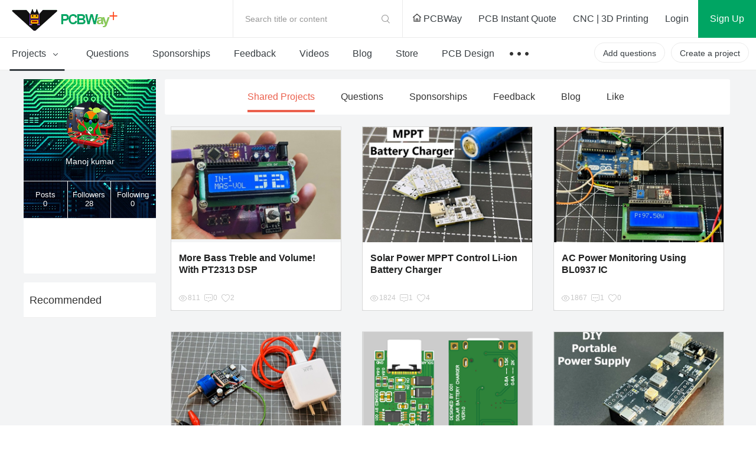

--- FILE ---
content_type: text/html; charset=utf-8
request_url: https://www.pcbway.com/project/member/?bmbno=623EE5E8-C6C3-4F
body_size: 18930
content:



<!DOCTYPE html>

<html>
<head>
    <meta http-equiv="Content-Type" content="text/html; charset=utf-8" />
    <meta http-equiv="X-UA-Compatible" content="IE=edge,chrome=1" />
    <title>Manoj kumar's Profile - Engineer - PCBWay Community</title>
    <link href="/project/img/css/common.css?v=1.11910920251218310701070920260260101502" type="text/css" rel="stylesheet" />
    <link href="/project/img/css/headerfooter.css?v=1.11910920251218310701070920260260101502" type="text/css" rel="stylesheet" />
    <link href="/project/img/css/mypage.css?v=1.11910920251218310701070920260260101502" type="text/css" rel="stylesheet" />
    <link href="/project/img/fonts/iconfont.css?v=1.11910920251218310701070920260260101502" type="text/css" rel="stylesheet" />
    <script type="text/javascript" src="/img/js/jquery/jquery-1.11.3.min.js"></script>
    <script src="/img/js/jqueryplus/layer/layer-v2.1/layer/layer.js" type="text/javascript"></script>
    <script src="/project/img/js/project-public.js?v=1.11910920251218310701070920260260101502"></script>
    <!--public要在msg之前引用-->

    <link href="/img/js/jqueryplus/webuploader-0.1.5/webuploader.css" rel="stylesheet" />
    <script src="/img/js/jqueryplus/webuploader-0.1.5/webuploader.js"></script>
</head>
<body>
<!--
@@@@@@@@@@@@@@@@@@@@@@@@@@@@@@@@@@@@@@@@@@@@@@@@@@@@@@@@@@@@@@@@@@@@@
@@@@@@@@@@@@@@@@@@@@@@@@@@@@@@^@@@@@@^@@@@@@@@@@@@@@@@@@@@@@@@@@@@@@@
@@                     *@@@@@   @@@@   #@@@@@*                    @@@
@@@@                    *@@@*    @@     *@@@*                   @@@@@
@@@@@@                    @               @                   @@@@@@@
@@@@@@@@                  @@@@@@@@@@@@@@@@                  @@@@@@@@@
@@@@@@@@@@                @@@   @@@@   @@@                @@@@@@@@@@@
@@@@@@@@@@@@              @@@   @@@@   @@@              @@@@@@@@@@@@@
@@@@@@@@@@@@@@            @@@@@@@@@@@@@@@@            @@@@@@@@@@@@@@@
@@@@@@@@@@@@@@@@          @@@@@@@@@@@@@@@@          @@@@@@@@@@@@@@@@@
@@@@@@@@@@@@@@@@@@        @@@@@@@@@@@@@@@@        @@@@@@@@@@@@@@@@@@@
@@@@@@@@@@@@@@@@@@@@      @@@          @@@      @@@@@@@@@@@@@@@@@@@@@
@@@@@@@@@@@@@@@@@@@@@@    @@@@@@@@@@@@@@@@    @@@@@@@@@@@@@@@@@@@@@@@
@@@@@@@@@@@@@@@@@@@@@@@@  @@@@        @@@@  @@@@@@@@@@@@@@@@@@@@@@@@@
@@@@@@@@@@@@@@@@@@@@@@@@@@                @@@@@@@@@@@@@@@@@@@@@@@@@@@
@@@@@@@@@@@@@@@@@@@@@@@@@@@@            @@@@@@@@@@@@@@@@@@@@@@@@@@@@@
@@@@@@@@@@@@@@@@@@@@@@@@@@@@@@_      _@@@@@@@@@@@@@@@@@@@@@@@@@@@@@@@
@@@@@@@@@@@@@@@@@@@@@@@@@@@@@@@@@   @@@@@@@@@@@@@@@@@@@@@@@@@@@@@@@@@
@@@@@@@@@@@@@@@@@@@@@@@@@@@@@@@@@@@@@@@@@@@@@@@@@@@@@@@@@@@@@@@@@@@@@
#####################################################################
@@@@@@@@@@@@@@@@@@@@@@@@@@@@@@@@@@@@@@@@@@@@@@@@@@@@@@@@@@@@@@@@@@@@@
@@@        @@       @@        @@  @@@@ @@@@@  @@@   @@@@  @@@@@@  @@
@@@  @@@@  @@  @@@@@@@  @@@@@  @@@  @@   @@@  @@  @@@  @@@@  @@  @@@@
@@@        @@  @@@@@@@         @@@  @@   @@@  @@       @@@@@@  @@@@@@
@@@  @@@@@@@@  @@@@@@@  @@@@@  @@@@   @@@   @@@@  @@@  @@@@@@  @@@@@@
@@@  @@@@@@@@       @@        @@@@@   @@@   @@@@  @@@  @@@@@@  @@@@@@
@@@@@@@@@@@@@@@@@@@@@@@@@@@@@@@@@@@@@@@@@@@@@@@@@@@@@@@@@@@@@@@@@@@@@
@@@@@@@@@@@@@@@@@@@@@@@@@@@@@@@@@@@@@@@@@@@@@@@@@@@@@@@@@@@@@@@@@@@@@
@@@@@@@@@@@@@@@@@@@@@@@@@@@@@@@@@@@@@@@@@@@@@@@@@@@@@@@@@@@@@@@@@@@@@
#####################################################################
-->




<link href="/project/img/css/components/header.css?v=1.11910920251218310701070920260260101502" type="text/css" rel="stylesheet" />
<link href="/project/img/css/new-index.css?v=1.11910920251218310701070920260260101502" type="text/css" rel="stylesheet" />
<script src="/project/img/js/layz-load/jquery.lazyload.min.js"></script>
<script src="/project/img/js/project-public.js?v=1.11910920251218310701070920260260101502"></script>

<div class="p-header" id="header">
    <div class="header-top">
        <div class="p-header-logo">
            <a href="/project/" title="PCBWay Community Home">PCBWay Community</a>
        </div>
        <div class="p-header-r">
            <div class="temp-search js-temp-search">
                Search title or content
                <div class="search-diy">
                    <form action="/project/projectsearch" id="form1">
                        <span class="iconfont iconsearch"></span>
                        <input class="default-input" type="text" name="q" id="q">
                        <input name="t" type="hidden" value="1">
                        <span class="label js-label-btn" id="bt1">Search</span>
                        <span class="iconfont iconclose js-close-diy"></span>
                    </form>
                </div>
            </div>
            <div class="link-nav">
                <a id="logourl" href="/" target="_blank">
                    <span class="ihome"></span>
                    PCBWay
                </a>
                <a href="/orderonline.aspx" target="_blank">
                    <span></span>
                    PCB Instant Quote
                </a>
                <a href="/rapid-prototyping/" target="_blank">
                    <span></span>
                    CNC | 3D Printing
                </a>
            </div>
            <!-- 登录前-->
            <div class="no-login nologin1" data-iscookie="true">
                <a class="login1" href="javascript:void(0)">
                    Login
                </a>
                <a class="sign register1" href="javascript:void(0)">
                    Sign Up
                </a>
            </div>
            <!-- 登录后-->
            <div class="in-box yeslogin1" style="display: none;">
                <div class="notice-parent">
                    <a href="/project/member/listmessage.aspx" target="_blank" class="notice-info">
                        <em id="noreadmessagecnt" style="display:none;"></em>
                    </a>
                    <!--  有数据-->
                    <dl class="message-sequence-box">
                        <!-- loading -->
                        <dd class="loading-mask js-loading-mask">

                        </dd>
                        <!-- 定行5条 --- 未读取--- unread -->
                        <!--跳转更多-->
                        <dt class="js-more-message" style="display:none;">
                            <a href="/project/member/listmessage.aspx" target="_blank">
                                More Notifications
                            </a>
                        </dt>
                    </dl>
                    <!--  空数据-->
                    <div class="empty-sequence-box" style="display:none;">
                        <div class="empty-sequence-icon"></div>
                        <div class="empty-sequence-name">No notifications.</div>
                    </div>
                </div>
                <div class="info-parent">
                    <div class="user-img ">
                        <img src="/project/img/images/avatar/user-pic.png" alt="" id="topHeadPic">
                    </div>
                    <div class="drop-info">
                        <a class="link bmbno" href="/project/member/?bmbno=">My Profile</a>
                        <a class="link bmbno" href="/project/member/shareproject/?bmbno=">My projects</a>
                        <a class="link bmbno" href="/project/member/sponsorproject/?type=like&bmbno=">My Likes</a>
                        
                        <a class="link" href="https://member.pcbway.com/specials/SharedProject" target="_blank">My Deals <span id="hasShareProjectEarning" style="display:none;"></span></a>
                        <a class="link" href="/project/bazaar.html" target="_blank">My Goods for Bazaar</a>
                        <a class="link bmbno" href="/project/member/?edit=1&bmbno=">Settings</a>
                        <a class="link" href="javascript:signout();">Sign Out</a>
                    </div>
                    <!--2024-6-11徽章等级-->
                    <div class="head-badge-pic" style="display:none;">
                        
                    </div>
                </div>
            </div>
        </div>
    </div>
    <div class="menu-nav">
        <ul class="menu-l js-menu-nav">
            <li class="js-menu-projects active">
                <a href="/project/shareproject/">
                    Projects <span class="iconfont icondown"></span>
                </a>
                <div class="get-submenu">
                    <dl>
                        <!-- 类目-->
                        <dt class="get-title">
                            <a class="navtitle-linkto" href="/project/shareproject/categories.html" target="_blank"><span class="iconfont icon-fenlei"></span> Categories</a>

                        </dt>

                                <dd>
                                    <a href="/project/shareproject/DIY-Electronics/">
                                        <img class="menu-icon" src="/project/img/images/loading-pro.gif"
                                             data-original="/project/img/images/sort-cate/sort-cate-small/DIY-Electronics_min.png?v=1.11910920251218310701070920260260101502"
                                             alt="">
                                        <span class="menu-name">
                                            DIY Electronics
                                        </span>
                                    </a>
                                </dd>
                                <dd>
                                    <a href="/project/shareproject/Arduino/">
                                        <img class="menu-icon" src="/project/img/images/loading-pro.gif"
                                             data-original="/project/img/images/sort-cate/sort-cate-small/Arduino_min.png?v=1.11910920251218310701070920260260101502"
                                             alt="">
                                        <span class="menu-name">
                                            Arduino
                                        </span>
                                    </a>
                                </dd>
                                <dd>
                                    <a href="/project/shareproject/Hardware/">
                                        <img class="menu-icon" src="/project/img/images/loading-pro.gif"
                                             data-original="/project/img/images/sort-cate/sort-cate-small/Hardware_min.png?v=1.11910920251218310701070920260260101502"
                                             alt="">
                                        <span class="menu-name">
                                            Hardware
                                        </span>
                                    </a>
                                </dd>
                                <dd>
                                    <a href="/project/shareproject/Audio/">
                                        <img class="menu-icon" src="/project/img/images/loading-pro.gif"
                                             data-original="/project/img/images/sort-cate/sort-cate-small/Audio_min.png?v=1.11910920251218310701070920260260101502"
                                             alt="">
                                        <span class="menu-name">
                                            Audio
                                        </span>
                                    </a>
                                </dd>
                                <dd>
                                    <a href="/project/shareproject/Computers-USB/">
                                        <img class="menu-icon" src="/project/img/images/loading-pro.gif"
                                             data-original="/project/img/images/sort-cate/sort-cate-small/Computers-USB_min.png?v=1.11910920251218310701070920260260101502"
                                             alt="">
                                        <span class="menu-name">
                                            Computers &amp; USB
                                        </span>
                                    </a>
                                </dd>
                                <dd>
                                    <a href="/project/shareproject/Breakout-Board/">
                                        <img class="menu-icon" src="/project/img/images/loading-pro.gif"
                                             data-original="/project/img/images/sort-cate/sort-cate-small/Breakout-Board_min.png?v=1.11910920251218310701070920260260101502"
                                             alt="">
                                        <span class="menu-name">
                                            Breakout Board Projects
                                        </span>
                                    </a>
                                </dd>
                                <dd>
                                    <a href="/project/shareproject/Home-Automation/">
                                        <img class="menu-icon" src="/project/img/images/loading-pro.gif"
                                             data-original="/project/img/images/sort-cate/sort-cate-small/Home-Automation_min.png?v=1.11910920251218310701070920260260101502"
                                             alt="">
                                        <span class="menu-name">
                                            Home Automation
                                        </span>
                                    </a>
                                </dd>
                                <dd>
                                    <a href="/project/shareproject/LED-Displays/">
                                        <img class="menu-icon" src="/project/img/images/loading-pro.gif"
                                             data-original="/project/img/images/sort-cate/sort-cate-small/LED-Displays_min.png?v=1.11910920251218310701070920260260101502"
                                             alt="">
                                        <span class="menu-name">
                                            LED Displays &amp; Matrices
                                        </span>
                                    </a>
                                </dd>
                                <dd>
                                    <a href="/project/shareproject/IoT/">
                                        <img class="menu-icon" src="/project/img/images/loading-pro.gif"
                                             data-original="/project/img/images/sort-cate/sort-cate-small/IoT_min.png?v=1.11910920251218310701070920260260101502"
                                             alt="">
                                        <span class="menu-name">
                                            IoT
                                        </span>
                                    </a>
                                </dd>
                                <dd>
                                    <a href="/project/shareproject/Robotics/">
                                        <img class="menu-icon" src="/project/img/images/loading-pro.gif"
                                             data-original="/project/img/images/sort-cate/sort-cate-small/Robotics_min.png?v=1.11910920251218310701070920260260101502"
                                             alt="">
                                        <span class="menu-name">
                                            Robotics
                                        </span>
                                    </a>
                                </dd>
                        <dd class="topics">
                            <a href="/project/shareproject/categories.html" target="_blank">
                                <span class="menu-name">
                                    View all categories
                                </span>
                            </a>
                        </dd>
                    </dl>
                    <dl>
                        <!-- 类目-->
                        <dt class="get-title">
                            <a class="navtitle-linkto" href="/project/shareproject/?order=1">By Source Files</a>

                        </dt>
                                <dd>
                                    <a href="/project/shareproject/Onju_Voice_d33625a1.html">
                                        <span class="menu-name">
                                            Onju Voice - AI assistant replacement to Google Nest Mini by @justLV
                                        </span>
                                    </a>
                                </dd>
                                <dd>
                                    <a href="/project/shareproject/DIY_1kW_Open_Source_MPPT_Solar_Charge_Controller.html">
                                        <span class="menu-name">
                                            DIY 1kW Open Source MPPT Solar Charge Controller
                                        </span>
                                    </a>
                                </dd>
                                <dd>
                                    <a href="/project/shareproject/LogicAnalyzer_V6_0_cc383781.html">
                                        <span class="menu-name">
                                            LogicAnalyzer V6.0
                                        </span>
                                    </a>
                                </dd>
                                <dd>
                                    <a href="/project/shareproject/Tad_Boy_Color_876e4f73.html">
                                        <span class="menu-name">
                                            Tad Boy Color
                                        </span>
                                    </a>
                                </dd>
                                <dd>
                                    <a href="/project/shareproject/kv4p_HT_v1_6_8d625758.html">
                                        <span class="menu-name">
                                            kv4p HT v1.7b
                                        </span>
                                    </a>
                                </dd>
                                <dd>
                                    <a href="/project/shareproject/QuinLED_Dig_Uno.html">
                                        <span class="menu-name">
                                            QuinLED-Dig-Uno
                                        </span>
                                    </a>
                                </dd>
                                <dd>
                                    <a href="/project/shareproject/Bike_Fingerprint___PCB.html">
                                        <span class="menu-name">
                                            Bike Fingerprint - PCB
                                        </span>
                                    </a>
                                </dd>
                                <dd>
                                    <a href="/project/shareproject/SC64_an_open_source_Nintendo_64_flashcart_14b9688a.html">
                                        <span class="menu-name">
                                            SummerCart64 - a fully open source N64 flashcart
                                        </span>
                                    </a>
                                </dd>
                                <dd>
                                    <a href="/project/shareproject/W155288ASM1_Gerber_Solar_Powered_WiFi_Weather_Station_V2_0.html">
                                        <span class="menu-name">
                                            Solar Powered WiFi Weather Station V2.0
                                        </span>
                                    </a>
                                </dd>
                                <dd>
                                    <a href="/project/shareproject/Arduino_RC_engine_sound_light_controller_for_ESP32_a9334731.html">
                                        <span class="menu-name">
                                            Arduino RC engine sound &amp; light controller with inertia simulation for ESP32
                                        </span>
                                    </a>
                                </dd>
                                <dd>
                                    <a href="/project/shareproject/W160781ASB18_Gerber_1790f9c8.html">
                                        <span class="menu-name">
                                            SIDKick pico 0.2 (SID 6581/8580-replacement for C64/C128)
                                        </span>
                                    </a>
                                </dd>
                                <dd>
                                    <a href="/project/shareproject/Frog_Boy_Color_PCB_29101ba1.html">
                                        <span class="menu-name">
                                            Frog Boy Color
                                        </span>
                                    </a>
                                </dd>
                        <!-- 最后一个-->
                        <dd class="topics">
                            <a href="/project/shareproject/?order=1">
                                <span class="menu-name">
                                    View all source files projects
                                </span>
                            </a>
                        </dd>
                    </dl>
                    <dl>
                        <!-- 类目-->
                        <dt class="get-title">
                            <a class="navtitle-linkto" href="/project/shareproject/?rec=1">Featured Projects</a>
                        </dt>
                        <dd>
                                    <div class="nav-item">
                                        <a class="item-info" href="/project/shareproject/Onju_Voice_d33625a1.html">
                                            <div class="info-img">
                                                <img src="https://pcbwayfile.s3.us-west-2.amazonaws.com/web/23/10/03/1152415436848m.jpeg" alt="">
                                            </div>
                                            <div class="info-des">
                                                <div class="des-text">
                                                    Onju Voice - AI assistant replacement to Google Nest Mini by @justLV
                                                </div>
                                            </div>
                                        </a>
                                    </div>
                                    <div class="nav-item">
                                        <a class="item-info" href="/project/shareproject/DIY_1kW_Open_Source_MPPT_Solar_Charge_Controller.html">
                                            <div class="info-img">
                                                <img src="https://pcbwayfile.s3-us-west-2.amazonaws.com/web/21/08/30/1823256917346m.png" alt="">
                                            </div>
                                            <div class="info-des">
                                                <div class="des-text">
                                                    DIY 1kW Open Source MPPT Solar Charge Controller
                                                </div>
                                            </div>
                                        </a>
                                    </div>
                                    <div class="nav-item">
                                        <a class="item-info" href="/project/shareproject/LogicAnalyzer_V6_0_cc383781.html">
                                            <div class="info-img">
                                                <img src="https://pcbwayfile.s3.us-west-2.amazonaws.com/web/25/02/01/195239553dd028d967de6453aa74b91ac0e5423e73248m.png" alt="">
                                            </div>
                                            <div class="info-des">
                                                <div class="des-text">
                                                    LogicAnalyzer V6.0
                                                </div>
                                            </div>
                                        </a>
                                    </div>

                        </dd>

                        <dd>
                            <a href="/project/shareproject/?rec=1">
                                <span class="menu-name">
                                    Featured
                                </span>
                            </a>
                        </dd>
                        <dd>
                            <a href="/project/shareproject/?order=1">
                                <span class="menu-name">
                                    Source Files
                                </span>
                            </a>
                        </dd>
                        <dd>
                            <a href="/project/shareproject/?video=1">
                                <span class="menu-name">
                                    Video
                                </span>
                            </a>
                        </dd>
                        <dd class="topics">
                            <a href="/project/shareproject/">
                                <span class="menu-name">
                                    View all projects
                                </span>
                            </a>
                        </dd>
                    </dl>
                </div>
            </li>
            <li class="">
                <a href="/project/question/">
                    Questions
                </a>
            </li>
            <li class="">
                <a href="/project/sponsor/">
                    Sponsorships
                </a>
            </li>
            <li class="">
                <a href="/project/share/">
                    Feedback
                </a>
            </li>
            <li class="">
                <a href="/project/video/">
                    Videos
                </a>
            </li>
            <li class="">
                <a href="/blog/">
                    Blog
                </a>
            </li>
            <li class="">
                <a href="/project/gifts.html">
                    Store
                </a>
            </li>
            <li>
                <a href="/pcbdesign.html" target="_blank">
                    PCB Design
                </a>
            </li>
            <li>
                <a class="nav-more" href="javascript:void(0)">
                    &nbsp;
                </a>
                <div class="sub-menu contest-par">
                    <div class="sub">
                        <div class="sub-title">
                            Contest
                        </div>
                        <div class="sub-link">
                            <a href="/activity/8th-project-design-contest.html" target="_blank">- 8th Project Design Contest</a>
                            <a href="/activity/7th-project-design-contest.html" target="_blank">- 7th Project Design Contest</a>
                            <a href="/activity/kicad-open-source-design-contest.html" target="_blank">- KiCad Design Contest</a>
                            <a href="/activity/6th-project-design-contest.html" target="_blank">- 6th Project Design Contest</a>
                            <a href="/activity/5th-pcb-design-contest.html" target="_blank">- 5th PCB Design Contest</a>
                            <a href="/activity/4th-pcb-design-contest.html" target="_blank">- 4th PCB Design Contest</a>
                            <a href="/activity/raspberry-pi-pico.html" target="_blank">- Raspberry Pi Pico Contest</a>
                            <a href="/activity/call-for-pcb-design-tutorials.html" target="_blank">- PCB Design Tutorial</a>
                            <a href="/project/events/3rddesigncontest.html" target="_blank">- 3rd PCB Design Contest</a>
                            <a href="/project/icansolder.html" target="_blank">- I CAN SOLDER Kit Contest</a>
                            <a href="/project/PCB_DESIGN_CONTEST.aspx" target="_blank">- 2nd PCB Design Contest</a>
                            <a href="/project/first_PCB_design_contest.aspx" target="_blank">- 1st PCB Design Contest</a>
                        </div>
                    </div>
                </div>
            </li>

        </ul>
        <div class="menu-r">
            <a class="create-btn js-questions-btn" href="javascript:void(0)">
                Add questions
            </a>
            <a class="create-btn" id="createproject" href="/project/shareproject/techshare.aspx">
                Create a project
            </a>

            <!-- 登录后项目按钮效果-->
            
            <!-- 登录后项目按钮效果-->

        </div>
    </div>
 
</div>



<div class="window-verify-pop" style="display:none" id="notverifyDiv">
    <div class="verify-wrap">
        <div class="pop-box">
            <div class="pop-body">
                <div class="pop-header">
                    <a class="close-end" href="javascript:void(0);" onclick="this.parentNode.parentNode.parentNode.parentNode.parentNode.style.display='none'"></a>
                </div>
                <div class="pop-content">
                    <div class="text">
                        Please verify your email address so that you can enjoy our
                        more comprehensive services.
                    </div>
                </div>
                <div class="pop-footer">
                    <a class="v-btn" href="https://member.pcbway.com/Member/ChangeEmailFirst?automail=1&amp;from=1&amp;q=4dc48d2a-935f-4229-914d-395cfcb24b1b" target="_blank">Verify Now</a>
                </div>
            </div>
        </div>
    </div>
</div>


<script type="text/javascript">
    var index = 0;
    var logintype = 0;
    var langType = '';
    var userid = 0;
    function findWWWUrl(mbUrl)
    {
        var siteDict={"2":{"MemberUrl":"https://member.pcbway.com","WebUrl":"https://www.pcbway.com","LoginUrl":"https://login.pcbway.com","LanguageType":2,"IsNewSite":false,"Domain":"pcbway.com"},"6":{"MemberUrl":"https://member.pcbway.fr","WebUrl":"https://www.pcbway.fr","LoginUrl":"https://login.pcbway.com","LanguageType":6,"IsNewSite":false,"Domain":"pcbway.fr"},"5":{"MemberUrl":"https://member.pcbway.ru","WebUrl":"https://www.pcbway.ru","LoginUrl":"https://login.pcbway.com","LanguageType":5,"IsNewSite":false,"Domain":"pcbway.ru"},"3":{"MemberUrl":"https://member.pcbway.es","WebUrl":"https://www.pcbway.es","LoginUrl":"https://login.pcbway.com","LanguageType":3,"IsNewSite":false,"Domain":"pcbway.es"},"4":{"MemberUrl":"https://member.pcbway.jp","WebUrl":"https://www.pcbway.jp","LoginUrl":"https://login.pcbway.com","LanguageType":4,"IsNewSite":false,"Domain":"pcbway.jp"},"255":{"MemberUrl":"https://member.pcbway.com","WebUrl":"https://www.pcbway.com","LoginUrl":"https://login.pcbway.com","LanguageType":255,"IsNewSite":false,"Domain":"pcbway.com"}};
        for(var k in siteDict){
            var item=siteDict[k];
            if(item.MemberUrl==mbUrl){
                return item.WebUrl;
            }
        }
        return 'https://www.pcbway.com';
    }
    $(function () {

        //获取登录信息
        $.ajax({
            url: 'https://login.pcbway.com/GetSessionP.aspx?callback=?&gettype=1',
            dataType: 'jsonp',
            success: function (jason) {
                if (jason.data == 1) {
                    //已登录
                    //if (jason.isonlyRemember == 1) {
                        $("#header").append('<iframe style="display:none;" src="https://member.pcbway.com/SetCookie.aspx?returl=https://member.pcbway.com&sid=' + jason.sid + '" id="hidiframe"></iframe>');
                    //}
                    $('.yeslogin1').show();
                    $('.nologin1').hide();
                    $('#topHeadPic').attr('src', jason.headPic).attr('alt', jason.contactName);
                    if (jason.badgeUrl) {
                        $('.info-parent .head-badge-pic').html('<img src="' + jason.badgeUrl +'" alt="" title="10th Anniversary Badge">');
                        $('.info-parent .head-badge-pic').show();
                    }
                    //$('.profile-name').find('em').text(jason.contactName);
                    if (jason.messageCount > 0) {
                        $('#noreadmessagecnt').text(jason.messageCount > 99 ? '99+' : jason.messageCount);
                        $('#noreadmessagecnt').show();

                    }

                    if (jason.ShareProjectEarningStatus == 1) {
                        $('#topHeadPic').parent().addClass('active');
                        $('#hasShareProjectEarning').show();
                    }


                    $('.bmbno').each(function (i, r) {
                        var h = r.href + jason.userGuid;
                        r.href = h;
                    });

                    $('#createproject').addClass('inbox-project');

                    logintype = jason.data;
                    langType = jason.langType;
                    userid = jason.id;

                    GetNoReadMbMessage();
                    //if (jason.messageCount > 0) {
                    //    GetNoReadMbMessage();
                    //}
                    //else {
                    //    $('.nomsg').show();
                    //}

                    if (jason.IsVerifyMail == "False") {
                        $("#notverifyDiv").show();
                    }

                    if (typeof BodyFun != 'undefined' && BodyFun instanceof Function)
                        BodyFun(jason);
                    if (typeof MemLeftFun != 'undefined' && MemLeftFun instanceof Function)
                        MemLeftFun(jason);
                    if (typeof MemTopFun != 'undefined' && MemTopFun instanceof Function)
                        MemTopFun(jason);
                    if (typeof ProjectRightFun != 'undefined' && ProjectRightFun instanceof Function)
                        ProjectRightFun(jason);
                    if (typeof ProjectSearchFun != 'undefined' && ProjectSearchFun instanceof Function)
                        ProjectSearchFun(jason);
                    if (typeof QuestionMemberFun != 'undefined' && QuestionMemberFun instanceof Function)
                        QuestionMemberFun(jason);

                    if (langType.indexOf('member.pcbway.com') == -1) {
                        ReplaceMemUrl();
                        var wwwUrl= findWWWUrl(langType);
                        $("#logourl").attr("href", wwwUrl);
                    }


                    if ($('#memberurl')) {
                        $('#memberurl').val(langType);
                    }

                    if (window.OnLoginFuns && OnLoginFuns instanceof Array) {
                        for (var i = 0; i < OnLoginFuns.length; i++) {
                            var func = OnLoginFuns[i];
                            if (func && func instanceof Function) {
                                func(jason);
                            }
                        }
                    }
                }
                else {
                    $('.nologin1').show();
                    if (typeof BodyFun != 'undefined' && BodyFun instanceof Function)
                        BodyFun();

                    GetCookieMail();

                    if (window.OnNotLoginFuns && OnNotLoginFuns instanceof Array) {
                        for (var i = 0; i < OnNotLoginFuns.length; i++) {
                            var func = OnNotLoginFuns[i];
                            if (func && func instanceof Function) {
                                func(jason);
                            }
                        }
                    }
                }
            },
            error: function (xhr, status, error) {

            }
        });


        //$(document).click(function () {
        //    $('.message-tip-panel').hide();
        //});

        $(document).on('click', '.js-read-msg', function (e) {

            var msgid = $(this).parents('dd').attr('data-id');
            $.getJSON(langType + '/Project/SetMbMessageRead?callback=?', { msgid: msgid });

            $(this).parents('dd').removeClass('unread');
        });


        $('.login1,.register1').click(function () {
            var returnurl = $(this).attr('data-url');
            if (!returnurl) {
                returnurl = location.href;
            }

            if ($('.nologin1').attr('data-iscookie') == 'true') {
                index = layer.open({
                    type: 2,
                    title: 'Login with your e-mail',
                    area: ['400px', ($(this).hasClass('login1') ? "530px" : "580px")],
                    offset: '50px',
                    shadeClose: true, // 点击遮罩关闭
                    content: "/project/loginiframe?returl=" + returnurl + "&typel=" + ($(this).hasClass('login1') ? "login" : "reg")
                });
            }
            else {
                if ($(this).hasClass('login1')) {
                    location.href = '/project/login/?returl=' + returnurl;
                } else {
                    location.href = '/project/register/?returl=' + returnurl;
                }

            }



        });

        $('#bt1').click(function () {
            var q = $('#q').val();
            if (!q || q.length == 0) {
                layer.tips("Please input search content", "#q", { tips: 3 });
                return;
            }
            $('#form1').submit();
        })
    })

    function GetCookieMail() {
        $.ajax({
            url: "https://login.pcbway.com/GetCookieP.aspx?callback=MailCallBack",
            dataType: "jsonp",
            jsonpCallback: "MailCallBack",
            success: function (jason) {
                if (jason.data) {
                    $('.nologin1').attr('data-iscookie', 'true')
                }
            },
            error: function (xhr, status, error) {

            }
        });
    }

    function ReplaceMemUrl() {
        $('a').each(function () {
            var href = $(this).attr('href');
            if (href && href.indexOf('member.pcbway.com') >= 0) {

                href = href.replace('https://member.pcbway.com', langType);
                $(this).attr('href', href);
            }
        })
    }

    function GetIndex() {
        return index;
    }

    function GetNoReadMbMessage() {
        if (logintype == 1) {
            $.ajax({
                url: langType + '/Project/GetNoReadMbMessage?callback=?',
                dataType: 'jsonp',
                success: function (res) {
                    var msghtml = '';
                    for (var i in res) {
                        msghtml += '<dd class="' + (res[i].IsRead ? "" : "unread") + '" data-id="' + res[i].Id + '">';
                        msghtml += '<div class="sequence">';
                        msghtml += '<div class="seq-img">';
                        if (res[i].MbId == 0) {
                            msghtml += '<a href="javascript:void(0)" class="img-head">';
                        } else {
                            msghtml += '<a href="/project/member/?bmbno=' + res[i].UserGuid + '" target="_blank" class="img-head js-read-msg">';
                        }

                        msghtml += '<img width="36" height="36" src="' + (res[i].MsgType == 1 ? "/project/img/images/avatar/seq-head.png" : res[i].HeadPic) + '" />';
                        msghtml += '</a>';
                        msghtml += '</div>';
                        msghtml += '<div class="seq-info">';
                        msghtml += '<div class="seq-title">';
                        if (res[i].MbId == 0) {
                            msghtml += '<a href="javascript:void(0)" class="name">';
                        } else {
                            msghtml += '<a href="/project/member/?bmbno=' + res[i].UserGuid + '" target="_blank" class="name js-read-msg">';
                        }
                        msghtml += (res[i].MsgType == 1 ? "PCBWay" : res[i].ContactName) + '</a> ';
                        msghtml += GetMsgType(res[i].MsgType, res[i].ProType) + '</div>';
                        msghtml += '<div class="seq-des">';
                        if (res[i].ProType == parseInt('5') || res[i].MsgType == parseInt('3'))
                            msghtml += '';//'<span>Focus on you</span>';
                        else
                            msghtml += '<a href="' + res[i].Url + '" target="_blank" class=" js-read-msg">' + res[i].Msg + '</a>';
                        msghtml += '</div>';
                        msghtml += '<div class="seq-time">' + res[i].AddTimeStr + '</div>';
                        msghtml += '</div></div></dd>';
                    }

                    $('.js-loading-mask').hide();
                    if (msghtml != '') {
                        $('.js-loading-mask').after(msghtml);
                        $('.js-more-message').show();
                    } else {
                        $('.message-sequence-box').hide();
                        $('.empty-sequence-box').removeAttr('style');
                    }
                },
                error: function (xhr, status, error) {

                }
            });
        }
    }

    function signout() {
        $.ajax({
            url: "https://login.pcbway.com/RemoveSessionP.aspx?callback=?",
            dataType: "jsonp",
            jsonpCallback: "jasonpCallback",
            success: function (jason) {
                window.location.reload();
            },
            error: function (xhr, status, error) {
                //debugger;
            }
        });
    }

    function GetMsgType(msgtype, protype) {
        if (protype == parseInt('5') || msgtype == parseInt('3'))
            return "Followed you";
        if (msgtype == parseInt('5')) {
            return "Replied to you";
        }
        else if (msgtype == parseInt('4')) {
            return "Commented";
        }
        else if (msgtype == parseInt('2')) {
            return "Saved";
        }
        else if (msgtype == parseInt('1')) {
            return "Recommended";
        }
        else if (msgtype == parseInt('6')) {
            return "Answered";
        }
        else if (msgtype == parseInt('3')) {
            return "Followed";
        }
        else if (msgtype == parseInt('7')) {
            return "Liked";
        }
        else if (msgtype == parseInt('8')) {
            return "Disliked";
        }
        else if (msgtype == parseInt('9')) {
            return "Graded";
        }
        return "";
    }

    function AddLoginFunc(func) {
        if (!func) {
            return;
        }

        if (!window.OnLoginFuns) {
            window.OnLoginFuns = [func];
        } else if (window.OnLoginFuns instanceof Array) {
            window.OnLoginFuns.append(func);
        }
    }

    function AddNotLoginFunc(func) {
        if (!func) {
            return;
        }

        if (!window.OnNotLoginFuns) {
            window.OnNotLoginFuns = [func];
        } else if (window.OnNotLoginFuns instanceof Array) {
            window.OnNotLoginFuns.append(func);
        }
    }
</script>

<script>
    // 套用删除或修改如下样式
    $(function () {
        // 头部导航搜索
        void function () {
            // 导航切换
            //$('.js-menu-nav li').click(function (e) {
            //  $(this).find('.sub-menu').fadeIn().end().siblings('li').find('.sub-menu').hide()
            //  e.stopPropagation()
            //})
            // 导航搜索
            $('.js-temp-search').click(function (e) {
                $(this).addClass('active')
                $(this).find('input').focus()
                e.stopPropagation()
            })
            // 关闭搜索
            $('.js-close-diy').click(function (e) {
                $('.js-temp-search').removeClass('active')
                e.stopPropagation()
            })
            // 搜索按钮
            //$('.js-label-btn').click(function () {
            //  alert('搜索')
            //})

            $(document).click(function (e) {
                $('.js-temp-search').removeClass('active')
                //$('.js-menu-nav li').find('.sub-menu').hide()
                e.stopPropagation()
            })
        }()

        // 参数类型选择
        $('.js-filter-parent').click(function (e) {
            $(this).parent().find('.js-dropdown-filter').show()
            $('.js-drop-location').hide()
            e.stopPropagation()
        })
        // 类型参数选择
        $('.js-dropdown-filter .filter-type dd').click(function () {
            $(this).addClass('active').siblings('dd').removeClass('active')
            $(this).parents('.js-dropdown-filter').hide()
            $('.js-btn-name').html($(this).text().trim())
        })
        $('.js-dropdown-filter .fields-box dd').click(function () {
            $(this).parents('.fields-box').find('dd').removeClass('active')
            $(this).addClass('active')
            $(this).parents('.js-dropdown-filter').hide()
            $('.js-btn-name').html($(this).text().trim())
        })

        // 位置选择
        $('.js-location-parent').click(function (e) {
            $(this).parent().find('.js-drop-location').show()
            $('.js-dropdown-filter').hide()
            e.stopPropagation()
        })
        $(document).click(function (e) {
            if (!$(e.target.closest('.js-dropdown-filter')).length) {
                $('.js-dropdown-filter,.js-drop-location').hide()
            }
            if (!$(e.target.closest('.js-drop-location')).length) {
                $('.js-drop-location,.js-dropdown-filter').hide()
            }
        })
        // 位置参数选择
        $('.js-drop-location .list').click(function (e) {
            $(this).parents('.js-drop-location').hide()
            $('.js-location-name').html($(this).text().trim())
            $(this).parents('.js-drop-location').hide()
            $(this).addClass('active').siblings('.list').removeClass('active')
        })

        // 参数排序
        $('.js-sort-menu').hover(function () {
            $(this).find('.js-drop-sort').show()
        }, function () {
            $(this).find('.js-drop-sort').hide()
        })
        // 排序参数选择
        $('.js-drop-sort .list').click(function () {
            $(this).parents('.js-drop-sort').hide()
            $('.js-sort-name').html($(this).text().trim())
        })

        // 返回顶部
        $('.bt-gotop').click(function () {
            $('html,body').animate({ scrollTop: 0 })
        })

        // 头部菜单懒加载
        $('.js-menu-projects').one('mouseenter', function () {
            $("img.menu-icon").lazyload();
        })

        // 新增问题
        $('.js-questions-btn').on('click', function () {
            if (logintype != 1) {
                layerLogin();
                return;
            }
            var styleId = 'AddQuestionPopupsStyle';
            var styleElement = document.getElementById(styleId);
            if (!styleElement) {
                styleElement = document.createElement("style");
                styleElement.id = styleId;
                styleElement.textContent = '.add-questions-diy { border-radius: 10px !important; } .add-questions-diy .layui-layer-content { overflow: hidden !important; border-radius: 10px !important; }';
                document.head.appendChild(styleElement);
            }
            layer.open({
                type: 2,
                title: false,
                area: ['600px', '586px'],
                content: '/Project/AddQuestion?langType=' + langType,
                closeBtn: 0,
                shade: 0.6,
                skin: 'add-questions-diy',
                scrollbar: false,
            });
        });
    })
</script>

    <div id="content">
        <div class="activityfeed-wrapper">
            <div class="wcontainer clearfix">
<div class="profile">
    <div class="profile-user-content rounded clearfix">
        <div class="profile-main-info bg-01 clearfix" id="changebg">
            <div class="profile-main-info-avatar">
                <img class="avatar-l" src="/project/img/images/avatar/user-pic.png" alt="">
                <!--2024-6-11徽章等级-->
                <div class="badge-pic" style="display:none;">
                    
                </div>
            </div>
            <h2 class="profile-main-info-name changecolor">Manoj kumar</h2>
            <ul class="profile-stat-info clearfix">
                <li>
                    <a href="/project/member/sponsorproject/?bmbno=623EE5E8-C6C3-4F" class="changecolor">
                        <div>Posts</div>
                        <div>0</div>
                    </a>
                </li>
                <li class="border">
                    <a href="/project/member/follower/?type=s&bmbno=623EE5E8-C6C3-4F" class="changecolor">
                        <div>Followers</div>
                        <div>28</div>
                    </a>
                </li>
                <li>
                    <a href="/project/member/follower/?bmbno=623EE5E8-C6C3-4F" class="changecolor">
                        <div>Following</div>
                        <div>0</div>
                    </a>
                </li>
            </ul>
            <div class="profile-bg-change-btn profile-bg-corner" style="display:none;" id="settheme">
                <a></a>
            </div>
        </div>

        <div class="profile-edit-content">


            <a class="btn btn-default btn-block rounded" id="setprofile" style="display:none;">Edit profile</a>
            <a class="btn btn-m btn-block rounded btn-major unfollowed" style="display:none;" id="follow">Follow</a>
        </div>

        <p class="profile-brief-info">
            
        </p>
    </div>
    <div class="recommended-users-list">
        <div class="recommended-title">Recommended</div>
        
        <ul class="recommended-list" id="mblist"></ul>
    </div>
</div>

<script type="text/javascript">

    function MemLeftFun(jason) {
        if (jason.data == 1)
        {
            logintype = jason.data;
            langType = jason.langType;
            BindUser();
            mblist();
            if (jason.badgeUrl) {
                $('.profile-main-info .badge-pic').html('<img src="' + jason.badgeUrl + '" alt="" title="10th Anniversary Badge">');
                $('.profile-main-info .badge-pic').show();
            }

        }

    }

    function BindUser() {
        $.getJSON(langType + "/project/isuser?callback=?", { bmbno: '623EE5E8-C6C3-4F' }, function (res) {
            if (res.result) {
                $('#setprofile,#settheme').show();
                if (parseInt('') == 1) {
                    $('#setprofile').click();
                }
            }
            else {
                $('#follow').show();
            }

            if (res.msg == '1') {
                $('#follow').removeClass('btn-m').removeClass('btn-major').removeClass('unfollowed').addClass('btn-default').addClass('followed');
                $('#follow').text('Following');
            }
        });
    }

    

    function mblist() {
        $.getJSON(langType + "/project/GetMbList?callback=?", function (res) {
            var html = '';
            for (var i in res) {
                html += '<li class="recommended-item clearfix">';
                html += '<div class="recommended-avatar user-surface">';
                html += '<a href="/project/member/?bmbno=' + res[i].UserGuid + '" class="user-surface-avatar-link" target="_blank">';
                html += '<img src="' + res[i].HeadPic + '" alt="" class="avatar-s" />';
                html += '</a>';
                html += '</div>';
                html += '<div class="recommended-main">';
                html += '<a class="recommended-name" href="/project/member/?bmbno=' + res[i].UserGuid + '">' + res[i].ContactName + '</a>';
                html += '<p class="recommended-reason">Excellent Engineer</p>';
                html += '<a onclick="followclick(this)" class="followclick ' + (res[i].IsFollow ? "btn btn-m btn-default icon-sprite icon-following rounded" : "follow-btn btn btn-m btn-minor rounded unfollowed") + '" data="' + res[i].UserGuid + '">' + (res[i].IsFollow ? "Following" : "Follow") + '</a>';
                html += '</div>';
                html += '</li>';
            }
            $('#mblist').html(html);
        });
    }
</script>

<script>
    $('#follow').click(function () {
        if (logintype != 1) {
            layerLogin();
            return;
        }
        var type = ($(this).hasClass('btn-major') ? 1 : 2);
        $.getJSON(langType  + "/project/MbFollow?callback=?", { UserNo: '623EE5E8-C6C3-4F', type: type }, function (res) {
            if (res.result) {
                if (type == 1)
                    $('#follow').attr('class', 'btn btn-default btn-block rounded followed').text('Following');
                else
                    $('#follow').attr('class', 'btn btn-m btn-block rounded btn-major unfollowed').text('Follow');
                return;
            }
            else {
                layer.alert("error");
            }

        });

    });
    function followclick(obj) {
        if (logintype != 1) {
            layerLogin();
            return;
        }
        var type = ($(obj).hasClass('btn-minor') ? 1 : 2);
        $.getJSON(langType + "/project/MbFollow?callback=?", { UserNo: $(obj).attr('data'), type: type }, function (res) {
            if (res.result) {
                if (type == 1)
                    $(obj).attr('class', 'btn btn-m btn-default icon-sprite icon-following rounded').text('Following');
                else
                    $(obj).attr('class', 'follow-btn btn btn-m btn-minor rounded unfollowed').text('Follow');
                return;
            }
            else {
                layer.alert("error");
            }

        });
    }


</script>

<div style="width:690px;display:none;" id="themediv">
    <!--title"Replace the background"-->
    <div class="dialog-bg-change" style="padding-bottom:0px;">
        <div class="content_bg_dialog">
            <ul class="bg-change-list clearfix">
                <li class="bg-0 " data="bg-0"><span></span></li>
                <li class="bg-1 " data="bg-01"><span></span></li>
                <li class="bg-2 " data="bg-02"><span></span></li>
                <li class="bg-3 " data="bg-03"><span></span></li>
                <li class="bg-4 " style="margin-right:0px;" data="bg-04"><span></span></li>
                <li class="bg-5 " data="bg-05"><span></span></li>
                <li class="bg-6 " data="bg-06"><span></span></li>
                <li class="bg-7 " data="bg-07"><span></span></li>
                <li class="bg-8 " data="bg-08"><span></span></li>
                <li class="bg-9 " style="margin-right:0px;" data="bg-09"><span></span></li>
            </ul>
        </div>
    </div>
</div>
<script type="text/javascript">
    $('#settheme').click(function () {
        if (logintype != 1) {
            layerLogin();
            return;
        }
        layer.open({
            type: 1,
            area: ['690px', '380px'],
            shadeClose: true,
            title: false,
            btn: ['Change', 'Cancel'],
            content: $('#themediv'),
            yes: function () {
                if ($('.bg-change-list').find('.current').hasClass('bg-0')) {
                    //背景改成白色，需要改变字体颜色
                    $('.changecolor').css('color', '#202121');
                }
                else {
                    $('.changecolor').css('color', '#fff');
                }
                $('#changebg').attr('class', 'profile-main-info clearfix ' + $('.bg-change-list').find('.current').attr('data'));
                $.getJSON(langType + "/project/setBgPic?callback=?", { bgpic: $('.bg-change-list').find('.current').attr('data') }, function (res) {
                    if (res.result) {
                        layer.closeAll();
                    }
                    else {
                        layer.alert('error');
                    }


                });

            }
        })
    });
    $('.bg-change-list').find('li').click(function () {
        $('.bg-change-list').find('li').removeClass('current');
        $(this).addClass('current');
    });


</script>
<style>
    #__01 {
        width: auto;
    }

    #uploadfileQueue {
        display: none;
    }

    #bfoto {
        padding: 0px;
    }

        #bfoto .webuploader-pick {
            width: 150px;
            height: 30px;
            padding: 0px;
            margin: 0px;
            /*top: -4px;
            left: -4px;*/
            /*line-height: 30px;*/
            background: none;
        }
</style>

<div style="display:none;" id="profilediv" class="pop-up-layer">
    <div class="profile-form-content clearfix" style="padding-bottom:0px;">
        <div class="profile-avatar-content" style="position: relative;">
            <div>
                <img class="profile-avatar" src="/project/img/images/avatar/user-pic.png" />
            </div>
            <div class="upload-area">
                <div class="upload-btn" id="bfoto">
                    Upload photo
                </div>
                <!--新增上传进度条-->
                <div class="progress-bar-box">
                    <div id="filelist" class="" style="display:none;">
                        <div class="filelist-title" id="">

                            <b>0%</b>
                        </div>
                        <div class="progress">
                            <div class="progress-bar" style="width: 0%;" aria-valuenow="0"></div>
                        </div>
                    </div>
                    <div class="progress-des">
                        Maximum 500Kb or 1:1 in size.
                    </div>
                </div>
            </div>
        </div>
        <div class="profile-form">
            <form id="formEditProfile">
                <div class="form-group ui-form-item">
                    <label class="label required">First Name</label>
                    <input name="firstname" id="firstname" class="form-control" maxlength="50">
                </div>
                <div class="form-group ui-form-item">
                    <label class="label required">Last Name</label>
                    <input name="contactname" id="contactname" class="form-control" value="Manoj kumar" maxlength="50">
                </div>
                <div class="form-group radio">
                    <div class="label">Gender</div>
                    <label class="radio-inline"><input type="radio" name="sex" value="Male" checked>Male</label>
                    <label class="radio-inline"><input type="radio" name="sex" value="Female" >Female</label>
                </div>
                <div class="form-group ui-form-item">
                    <label class="label">WHO I AM</label>
                    <textarea name="aboutme" id="aboutme" class="form-control" maxlength="500"
                              placeholder="Tell others who you are, your past, what are some things you enjoy doing."></textarea>
                    <div class="word-statistics">
                        <span class="js-words">0</span> / <span class="js-char-length">500</span>
                    </div>
                </div>
                <input type="hidden" id="headpic" name="headpic" />
            </form>
        </div>
    </div>
</div>
<script type="text/javascript">

    $(document).delegate('#aboutme', 'keyup focus change', function () {
        var characterText = $(this).val();
        var characterCount = characterText.length;
        if (characterCount >= 500) {
            //$(this).val(characterText.substring(0, commentObj.max_count));
            $('.word-statistics .js-words').css({ 'color': 'red' }).text(500);
            return;
        }
        $('.word-statistics .js-words').css({ 'color': '#999' }).text(characterCount);
    });

    $('#setprofile').click(function () {
        if (logintype != 1) {
            layerLogin();
            return;
        }
        layer.open({
            type: 1,
            area: ['600px', '520px'],
            shadeClose: true,
            title: 'Edit Profile',
            skin: 'add-profile-diy',
            btn: ['Cancel', 'Save your profile'],
            content: $('#profilediv'),
            btn2: function () {
                var firstname = $('#firstname').val();
                if (!firstname || firstname.length == 0) {
                    layer.tips("Please input your name!", '#firstname');
                    return;
                }
                if (firstname.indexOf('@') > -1) {
                    layer.tips("Can not enter the email !", '#firstname');
                    return;
                }


                var contactname = $('#contactname').val();
                if (!contactname || contactname.length == 0) {
                    layer.tips("Please input your name!", '#contactname');
                    return;
                }
                if (contactname.indexOf('@') > -1) {
                    layer.tips("Can not enter the email !", '#contactname');
                    return;
                }
                $.getJSON(langType + "/project/SetProfile?callback=?", $('#formEditProfile').serialize(), function (res) {
                    if (res.result) {
                        location.href = "/project/member/?bmbno=623EE5E8-C6C3-4F";
                    }
                    else {
                        //layer.alert(res.msg);
                        layer.alert('error');
                    }


                });
            }
        })
    });

</script>
<script type="text/javascript">
    $(function () {
        var uploader = WebUploader.create({

            // 选完文件后，是否自动上传。
            auto: true,

            // swf文件路径
            swf: '/img/js/jqueryplus/webuploader-0.1.5/Uploader.swf',

            // 文件接收服务端。
            server: '/Common/UpFile',

            // 选择文件的按钮。可选。
            // 内部根据当前运行是创建，可能是input元素，也可能是flash.

            pick: { id: '#bfoto', multiple: false, },
            fileVal: 'FileData',
            fileNumLimit: 1,
            fileSingleSizeLimit: '3145728',
            accept: {
                title: 'Images',
                extensions: 'bmp,png,gif,jpg,jpeg',
                mimeTypes: 'image/*'
            },
            'formData': { 'uptype': "blogfile", },
        });


        uploader.on('uploadStart', function (file, percentage) {

            $('#filelist').find('.filelist-title').html(file.name + ' (' + WebUploader.formatSize(file.size) + ') <b>0%</b>');
            $('#filelist').find('.progress-bar').css({ 'width': '0%' }).attr('aria-valuenow', '0');
            $('#filelist').show();
        });

        uploader.on('uploadProgress', function (file, percentage) {

            $('#filelist').find('.filelist-title').html(file.name + ' (' + WebUploader.formatSize(file.size) + ') <b>' + (percentage * 100) + '%</b>');
            $('#filelist').find('.progress-bar').css({ 'width': (percentage * 100) + '%' }).attr('aria-valuenow', (percentage * 100));
        });



        uploader.on('uploadSuccess', function (file, data) {

            uploader.reset();
            $(".profile-avatar").prop("src", data.url);
            $("#headpic").val(data.url);

            $('#filelist').hide();
        });


        uploader.on('error', function (str) {

            //$(".clsprogress").remove();
            if (str == "F_EXCEED_SIZE") {
                alert("File exceeds the size limit!")
            }



        });
    });
</script>
                <div class="list-content">

<div class="navigation">
    <div class="nav-link-content rounded">
        <a class="nav-link current" href="/project/member/shareproject/?bmbno=623EE5E8-C6C3-4F">Shared Projects</a>
        <a class="nav-link " href="/project/member/question/?bmbno=623EE5E8-C6C3-4F">Questions</a>
        <a class="nav-link " href="/project/member/sponsorproject/?bmbno=623EE5E8-C6C3-4F">Sponsorships</a>
        <a class="nav-link " href="/project/member/feedback/?bmbno=623EE5E8-C6C3-4F">Feedback</a>
        <a class="nav-link " href="/project/member/blog/?bmbno=623EE5E8-C6C3-4F">Blog</a>
        <a class="nav-link " href="/project/member/sponsorproject/?bmbno=623EE5E8-C6C3-4F&type=like">Like</a>
        
    </div>
</div>
                    
                    <div class="listsss">
                        <!--<div class="no-profile-post"><img src="images/empty.png" alt="empty"><br/>This engineer does not have any posts yet.</div><!--没内容的时候-->
                        <!--<div class="no-profile-post"><img src="images/empty.png" alt="empty"><br/>This engineer has not left any likes yet.</div><!--没内容的时候-->
                        <div class="grid">

                            <ul class="list-items list-flex" id="shareproject_list"></ul>
                        </div>
                        <div class="clear"></div>
                        <div id="pages">

                        </div>
                    </div>
                </div>
            </div>
        </div>
    </div>
<link href="/project/img/css/components/footer.css?v=1.11910920251218310701070920260260101502" type="text/css" rel="stylesheet" />
<div id="footer">
    <div class="bt-gotop" style="display: block;" onclick="$('html,body').animate({scrollTop:0},1000);"></div>
    <div class="box-featured">
        <div class="inner grid">
            <h4>The PCB<span>Way</span> that recognize the talent and effort of the best ELECTRONIC designers in the World.</h4>
        </div>
    </div>
    <div class="footer">
        <div class="inner">
            <div class="left">
                <div class="copy">
                    © COPYRIGHT 2019
                </div>
            </div>
            <div class="right">
                <ul>
                    <li><a href="/about.html">About us</a></li>
                    <li><a href="/contact.html">Contact us</a></li>
                    <li>
                        Follow us on
                        <div class="share-tool">
                            <a href="https://www.facebook.com/pcbway" target="_blank" title="Follow us on facebook">
                                <span class="iconfont icon-facebook"></span>
                            </a>

                            <a href="https://twitter.com/PCBWayOfficial" target="_blank" title="Follow us on twitter">
                                <span class="iconfont icon-twitter"></span>
                            </a>

                            <a href="https://www.youtube.com/pcbway" target="_blank" title="Follow us on youtube">
                                <span class="iconfont icon-youtube"></span>
                            </a>
                            <a href="https://www.linkedin.com/company/pcbway" target="_blank" title="Follow us on linkedin">
                                <span class="iconfont icon-linkedin"></span>
                            </a>
                            <a href="https://www.instagram.com/pcbway/" target="_blank" title="Follow us on instagram">
                                <span class="iconfont icon-instagram"></span>
                            </a>
                            <a href="https://www.tiktok.com/@pcbway" target="_blank" title="Follow us on tiktok">
                                <span class="iconfont icon-tiktok"></span>
                            </a>
                        </div>
                    </li>
                </ul>
            </div>
        </div>
    </div>
</div>
<script type="text/javascript" src="https://login.pcbway.com/VisitorJS.aspx"></script>
<!--<script src="/img/js/Stat.js" type="text/javascript"></script> -->

<!-- Global site tag (gtag.js) - Google Analytics -->
<script async src="https://www.googletagmanager.com/gtag/js?id=UA-48288958-1"></script>
<script>
    window.dataLayer = window.dataLayer || [];
    function gtag() { dataLayer.push(arguments); }
    gtag('js', new Date());

    gtag('config', 'UA-48288958-1');
</script>


</body>
</html>
<script type="text/javascript">
    $(window).scroll(function () { var scrTop = $(window).scrollTop(); var windowTop = $(window).height(); if (scrTop <= 118) { $(".operate-main").removeClass('fixed'); $("#j-sub-detail").removeClass('fixed'); } else if (scrTop > 118) { $(".operate-main").addClass('fixed'); $("#j-sub-detail").addClass('fixed'); } });
</script>
<script type="text/javascript">
    //var page = 1;
    $(function () {
        LoadShareProject(1);
    });

    function ShowPage(thisPage, numPerPage, totleNum) {
        if (totleNum <= numPerPage) { return ""; }
        var AllPage = Math.ceil(parseFloat(totleNum) / parseFloat(numPerPage)); //求总页数

        var thisurl = "LoadShareProject(" + thisPage + ")"; //获取当前页URL地址
        var PageHtml = "", PageHtml1 = "";
        var html = "";

        if (thisPage == 1)
            PageHtml += " <a id=\"pageprev\" href=\"javascript:;\"><span class=\"yy-icon yy-ljt\"></span></a> ";

        if (thisPage > 1) {
            PageHtml += " <a id=\"pageprev\" href=\"javascript:LoadShareProject(" + (thisPage - 1) + ");\"><span class=\"yy-icon yy-ljt\"></span></a> ";
        }


        var shownum5 = 10;     //显示相邻页数量
        var haveshownum5 = 1; //已经显示相邻页数量


        var prenum5 = shownum5 / 2; //默认前面显示4页
        if (AllPage - thisPage < prenum5) //如果后面多余
        {
            prenum5 = shownum5 - (AllPage - thisPage); //重新计算前面显示页数
        }


        if ((thisPage - prenum5) > 1) {
            PageHtml += " <a href=\"javascript:LoadShareProject(1);\">1</a> ";
        }


        if ((thisPage - prenum5) > 2) {
            PageHtml += "...";
        }

        var realPrePage5 = 0;
        //显示前相邻页
        for (var loop = thisPage - 1; loop >= 1 && haveshownum5 <= prenum5; loop--) {
            realPrePage5++;
            haveshownum5++;
            PageHtml1 = " <a href=\"javascript:LoadShareProject(" + loop + ");\">" + loop + "</a> " + PageHtml1;
        }

        PageHtml += PageHtml1 + " <a href=\"javascript:;\" id=\"pageactive\">" + thisPage + "</a> ";//本页

        //显示后相邻页
        for (var loop = thisPage + 1; loop <= AllPage && haveshownum5 <= shownum5; loop++) {
            haveshownum5++;
            PageHtml += " <a href=\"javascript:LoadShareProject(" + loop + ");\">" + loop + "</a> ";
        }

        if (thisPage + (shownum5 - realPrePage5) < AllPage) {
            PageHtml += "...";
        }

        if (thisPage < AllPage) {
            PageHtml += " <a  id=\"pagenext\" href=\"javascript:LoadShareProject(" + (thisPage + 1) + ");\"><span class=\"yy-icon yy-rjt\"></span></a> ";
        }
        else {
            PageHtml += " <a  id=\"pagenext\" href=\"javascript:;\"><span class=\"yy-icon yy-rjt\"></span></a> ";
        }
        $('#pages').html(PageHtml);
    }

    function LoadShareProject(page) {
        var index = layer.msg('Loading...', { icon: 16, shade: 0.2, time: 0 });
        $.ajax({
            url: (langType ? langType : 'https://member.pcbway.com') + '/Project/GetProject_ShareProjectList?callback=?',
            dataType: 'jsonp',
            data: { bmbno: '623EE5E8-C6C3-4F', type: '', page: page },
            success: function (jason) {
                if (jason.TotalCount > 0) {
                    //page = jason.PageIndex;
                    ShowPage(jason.PageIndex, 12, jason.TotalCount)
                    var List = jason.DataList;
                    var html = '';
                    if (List && List.length > 0) {
                        
                        for (var item in List) {
                            html += '<li class="col-4" id="shareproject-' + List[item].Id + '">';
                            html += '<div class="box-item">';
                            html += '<div class="p-rollover ' + (List[item].IsHasVideo ? "video" : "") + '">';
                            html += '<a href="/project/shareproject/' + List[item].FileName + '.html" target="_blank" class="img-cover">';
                            html += '<img src="' + List[item].Pics + '" alt="' + List[item].Title + '" class="lazy-loaded">';
                            html += '<div class="tips-text">';
                            html += '<div class="text">';
                            html += List[item].Note_Check;
                            html += '</div>';
                            html += '</div>';
                            if (jason.Isbmb && List[item].UserGuid == jason.UserGuid && (List[item].Status != '2' || List[item].IsStop)) {
                                html += '<div class="cover-img-craf">';
                                if (List[item].IsStop) {
                                    html += 'Stoped';
                                } else if (List[item].Status == '3') {
                                    html += 'Audit not passed';
                                } else if (List[item].Status == '7') {
                                    html += 'Drafts';
                                } else {
                                    html += 'Under review';
                                }

                                html += '</div>';
                            }

                            //html += '<div class="Cover-bg"></div>';
                            html += '</a>';

                            if (jason.Isbmb && List[item].UserGuid == jason.UserGuid) {
                                html += '<div class="controls-overlay-action">';
                                html += '<span class="content-edit yy-icon">&nbsp;</span>';
                                html += '<ul class="tooltipi-white controls-overlay-menu-items">';
                                html += '<li class="controls-overlay-menu-item">';
                                html += '<a class="yy-icon beicons-pre-edit" href="/project/ShareProjectPublish?id=' + List[item].Id + '">edit</a>';
                                html += '</li>';
                                html += '<li class="controls-overlay-menu-item">';
                                html += '<a class="yy-icon beicons-pre-delete" href="javascript:deleteshareproject(' + List[item].Id + ',\'' + List[item].FileName + '\')">delete</a>';
                                html += '</li>';
                                if (List[item].Status != '7')
                                {
                                    html += '<li class="controls-overlay-menu-item">';
                                    html += '<a class="yy-icon beicons-pre-stop" href="javascript:stopshareproject(\'' + List[item].FileName + '\',\'' + (List[item].IsStop ? "start" : "stop") + '\')">' + (List[item].IsStop ? "start" : "stop") + ' sharing</a>';
                                    html += '</li>';
                                }
                                html += '</ul>';
                                html += '</div>';
                            }
                            html += '</div>';

                            html += '<div class="p-body">';

                            html += '<h3 class="p-name">';
                            html += List[item].Title;
                            html += '</h3>';
                            html += '<div class="p-tool">';
                            html += '<span class="iconfont iconpreview"></span>';
                            html += '<span class="view-num">' + List[item].Views + '</span>';
                            html += '<span class="iconfont iconcomment"></span>';
                            html += '<span class="view-num">' + List[item].Comments + '</span>';
                            html += '<span class="iconfont iconfavorites"></span>';
                            html += '<span class="view-num">' + List[item].Likes + '</span>';
                            html += '</div>';

                            html += '</div>';
                            html += '</div>';
                            html += '</li>';

                        }
                        $('#shareproject_list').html(html);

                    }

                }
                layer.close(index);
            },
            error: function (xhr, status, error) {
                layer.close(index);
            }
        });
    }


    function deleteshareproject(id, filename) {
        if (confirm('Are you sure to delete?')) {
            $.getJSON(langType + "/project/delproject?callback=?", { filename: filename, projecttype: '1' }, function (res) {
                if (res.result) {
                    $('#shareproject-' + id).slideUp(function () {
                        $('#shareproject-' + id).remove();
                    });
                }
                else
                    layer.alert("error", { icon: 0 });
            });
        }
    }
    function stopshareproject(filename, type) {
        $.getJSON(langType + "/project/ShareProjectStop?callback=?", { filename: filename, type: type }, function (res) {
            if (res.result) {
                location.reload();
            }
            else
                layer.alert("error", { icon: 0 });
        });
    }
</script>

--- FILE ---
content_type: text/css
request_url: https://www.pcbway.com/project/img/css/mypage.css?v=1.11910920251218310701070920260260101502
body_size: 16296
content:
.textEellipsis {
  display: block;
  text-overflow: ellipsis;
  white-space: nowrap;
  overflow: hidden;
}
.clearF:after {
  display: block;
  content: '';
  width: 0;
  height: 0;
  clear: both;
}
.userSelect {
  -webkit-touch-callout: none;
  -webkit-user-select: none;
  -moz-user-select: none;
  -ms-user-select: none;
  user-select: none;
}
.totalIconCss {
  font-family: "iconfont" !important;
  font-size: 12px;
  font-style: normal;
  -webkit-font-smoothing: antialiased;
  -moz-osx-font-smoothing: grayscale;
}
.floatL {
  float: left;
}
.floatR {
  float: right;
}
a {
  color: inherit;
}
* {
  margin: 0;
  padding: 0;
  box-sizing: border-box;
}
ul,
li {
  list-style: none outside none;
}
a {
  text-decoration: none;
}
input {
  border: none;
  background: none;
}
textarea {
  outline: 0;
}
body,
input,
button,
textarea {
  border: 0 none;
  font-family: Roboto-Regular, Roboto, Helvetica Neue, Helvetica, Tahoma, Arial, sans-serif;
  background: none repeat scroll 0 0 #fff;
  color: #313131;
  font-size: 14px;
}
fieldset,
img {
  border: 0 none;
}
#pages a {
  box-sizing: content-box;
}
body {
  overflow-x: hidden;
}
.p-header {
  position: relative;
  z-index: 999999;
  border-bottom: 1px solid #ebebeb;
  background: #fff;
  min-width: 1200px;
}
.p-header .header-top {
  height: 64px;
  border-bottom: 1px solid #ebebeb;
}
.p-header .header-top:after {
  display: block;
  content: '';
  width: 0;
  height: 0;
  clear: both;
}
.p-header .p-header-logo {
  float: left;
  margin: 0 0 0 20px;
  height: 64px;
}
.p-header .p-header-logo a {
  width: 190px;
  height: 64px;
  display: block;
  text-indent: -9999em;
  overflow: hidden;
  background: url(../images/common-sprite.png) no-repeat 0 15px;
}
.p-header .p-header-r {
  float: right;
  height: 64px;
}
.p-header .p-header-r .temp-search {
  width: 288px;
  height: 64px;
  line-height: 64px;
  padding-left: 20px;
  box-sizing: border-box;
  border-left: 1px solid #ebebeb;
  border-right: 1px solid #ebebeb;
  transition: background-color 0.3s;
  display: inline-block;
  position: relative;
  color: #999999;
}
.p-header .p-header-r .temp-search:before {
  font-family: "iconfont" !important;
  font-size: 12px;
  font-style: normal;
  -webkit-font-smoothing: antialiased;
  -moz-osx-font-smoothing: grayscale;
  content: '\e617';
  position: absolute;
  top: 50%;
  right: 20px;
  z-index: 1;
  transform: translateY(-50%);
  font-size: 16px;
}
.p-header .p-header-r .temp-search .search-diy {
  width: 0;
  position: absolute;
  top: 0;
  right: 0;
  border-left: 1px solid rgba(61, 61, 61, 0.15);
  height: 64px;
  line-height: 64px;
  background: #fff;
  box-shadow: 0 8px 13px rgba(0, 0, 0, 0.07);
  border-radius: 0 0 2px 2px;
  z-index: 1;
  transition: width 0.2s ease-in-out;
  opacity: 0;
  -ms-opacity: 0;
  -moz-opacity: 0;
  -o-opacity: 0;
  filter: opacity(0);
}
.p-header .p-header-r .temp-search .search-diy .default-input {
  width: 82%;
  height: 64px;
  background: #fff;
  outline: none;
  margin-left: 10px;
  text-indent: 32px;
}
.p-header .p-header-r .temp-search .search-diy .label {
  color: #ff6a00;
  padding: 4px;
}
.p-header .p-header-r .temp-search .search-diy .iconsearch {
  position: absolute;
  top: 50%;
  left: 16px;
  z-index: 1;
  transform: translateY(-50%);
  color: #181818;
}
.p-header .p-header-r .temp-search .search-diy .iconclose {
  padding: 6px;
  box-sizing: border-box;
  position: absolute;
  top: 48%;
  right: 12px;
  z-index: 1;
  transform: translateY(-50%);
  color: #181818;
  font-size: 18px;
}
.p-header .p-header-r .temp-search:hover {
  background: #f9f9f9;
  cursor: pointer;
}
.p-header .p-header-r .temp-search:hover:before {
  color: #ff6a00;
}
.p-header .p-header-r .active .search-diy {
  box-sizing: border-box;
  width: 570px;
  opacity: 1;
  -ms-opacity: 1;
  -moz-opacity: 1;
  -o-opacity: 1;
  filter: opacity(100);
  overflow: hidden;
}
.p-header .p-header-r .privateCss a {
  display: inline-block;
  padding: 0 12px;
  height: 100%;
  line-height: 64px;
  font-size: 16px;
  color: #373d41;
}
.p-header .p-header-r .privateCss a:hover {
  color: #00a563;
}
.p-header .p-header-r .link-nav {
  height: 64px;
  display: inline-block;
  vertical-align: top;
}
.p-header .p-header-r .link-nav a {
  display: inline-block;
  padding: 0 12px;
  height: 100%;
  line-height: 64px;
  font-size: 16px;
  color: #373d41;
}
.p-header .p-header-r .link-nav a:hover {
  color: #00a563;
}
.p-header .p-header-r .link-nav .ihome {
  width: 15px;
  height: 15px;
  background: url(../images/icon-2.png) no-repeat 0 0;
  display: inline-block;
  vertical-align: initial;
}
.p-header .p-header-r .no-login {
  display: inline-block;
  height: 64px;
  vertical-align: top;
}
.p-header .p-header-r .no-login a {
  display: inline-block;
  padding: 0 12px;
  height: 100%;
  line-height: 64px;
  font-size: 16px;
  color: #373d41;
}
.p-header .p-header-r .no-login a:hover {
  color: #00a563;
}
.p-header .p-header-r .no-login .sign {
  background: #00a563;
  color: #fff;
  padding: 0 20px;
  transition: all 0.3s ease-in-out;
}
.p-header .p-header-r .no-login .sign:hover {
  background: #00cb7a;
  color: #ffffff;
}
.p-header .p-header-r .in-box {
  display: inline-block;
  vertical-align: top;
  height: 64px;
  font-size: 0;
}
.p-header .p-header-r .in-box .notice-parent {
  display: inline-block;
  vertical-align: top;
  height: 64px;
  position: relative;
}
.p-header .p-header-r .in-box .notice-parent:hover .message-sequence-box {
  display: block;
}
.p-header .p-header-r .in-box .notice-parent:hover .empty-sequence-box {
  display: block;
}
.p-header .p-header-r .in-box .notice-parent:hover .notice-info:before {
  color: #00a563;
}
.p-header .p-header-r .in-box .notice-parent .message-sequence-box {
  width: 350px;
  min-height: 124px;
  border: 1px solid #ebebeb;
  position: absolute;
  top: 64px;
  right: -2px;
  z-index: 3;
  -moz-border-radius: 4px;
  -webkit-border-radius: 4px;
  border-radius: 4px;
  background: #fff;
  box-sizing: border-box;
  display: none;
}
.p-header .p-header-r .in-box .notice-parent .message-sequence-box .loading-mask {
  position: absolute;
  top: 0;
  left: 0;
  z-index: 9;
  right: 0;
  bottom: 0;
  text-align: center;
  background: url([data-uri]) no-repeat center rgba(255, 255, 255, 0.16);
  line-height: 30px;
  color: #999999;
}
.p-header .p-header-r .in-box .notice-parent .message-sequence-box .loading-mask:hover {
  background: url([data-uri]) no-repeat center rgba(255, 255, 255, 0.16);
  line-height: 30px;
}
.p-header .p-header-r .in-box .notice-parent .message-sequence-box:before {
  display: block;
  content: '';
  border-left: 1px solid #ebebeb;
  border-top: 1px solid #ebebeb;
  width: 14px;
  height: 14px;
  transform: rotate(46deg);
  background: #fff;
  position: absolute;
  top: -8px;
  right: 30px;
  z-index: 1;
}
.p-header .p-header-r .in-box .notice-parent .message-sequence-box dt {
  height: 45px;
  line-height: 45px;
  font-size: 13px;
  text-align: center;
  color: #333333;
}
.p-header .p-header-r .in-box .notice-parent .message-sequence-box dt:hover a {
  color: #00a563;
  text-decoration: underline;
}
.p-header .p-header-r .in-box .notice-parent .message-sequence-box dt a {
  display: block;
  color: inherit;
}
.p-header .p-header-r .in-box .notice-parent .message-sequence-box dd {
  padding: 0 13px;
  position: relative;
  z-index: 4;
}
.p-header .p-header-r .in-box .notice-parent .message-sequence-box dd.unread .seq-title {
  position: relative;
}
.p-header .p-header-r .in-box .notice-parent .message-sequence-box dd.unread .seq-title:before {
  display: block;
  content: '';
  width: 6px;
  height: 6px;
  background: #f20101;
  position: absolute;
  top: 0;
  right: 0;
  z-index: 1;
  -moz-border-radius: 100%;
  -webkit-border-radius: 100%;
  border-radius: 100%;
}
.p-header .p-header-r .in-box .notice-parent .message-sequence-box dd:hover {
  background: #f2f2f3;
}
.p-header .p-header-r .in-box .notice-parent .message-sequence-box dd a:hover {
  text-decoration: underline;
}
.p-header .p-header-r .in-box .notice-parent .message-sequence-box .sequence {
  width: 324px;
  min-height: 58px;
  padding: 14px 0 10px;
  display: table;
  vertical-align: top;
  border-bottom: 1px solid #eaeaea;
  font-size: 0;
  box-sizing: border-box;
}
.p-header .p-header-r .in-box .notice-parent .message-sequence-box .sequence .seq-img {
  display: table-cell;
  vertical-align: top;
  width: 50px;
}
.p-header .p-header-r .in-box .notice-parent .message-sequence-box .sequence .seq-img .img-head {
  display: inline-block;
  width: 36px;
  height: 36px;
  border-radius: 100%;
  overflow: hidden;
}
.p-header .p-header-r .in-box .notice-parent .message-sequence-box .sequence .seq-info {
  display: table-cell;
  vertical-align: top;
  font-size: 13px;
}
.p-header .p-header-r .in-box .notice-parent .message-sequence-box .sequence .seq-title {
  color: #121212;
  max-width: 260px;
  font-size: 14px;
  display: block;
  text-overflow: ellipsis;
  white-space: nowrap;
  overflow: hidden;
}
.p-header .p-header-r .in-box .notice-parent .message-sequence-box .sequence .seq-title .name {
  color: #00a563;
  font-size: 14px;
}
.p-header .p-header-r .in-box .notice-parent .message-sequence-box .sequence .seq-des {
  color: #666666;
  max-width: 260px;
  margin-top: 3px;
  font-size: 13px;
  display: block;
  text-overflow: ellipsis;
  white-space: nowrap;
  overflow: hidden;
}
.p-header .p-header-r .in-box .notice-parent .message-sequence-box .sequence .seq-des a {
  color: inherit;
}
.p-header .p-header-r .in-box .notice-parent .message-sequence-box .sequence .seq-time {
  color: #999999;
  margin-top: 8px;
  font-style: italic;
  font-size: 12px;
}
.p-header .p-header-r .in-box .notice-parent .empty-sequence-box {
  text-align: center;
  border: 1px solid #ebebeb;
  position: absolute;
  top: 64px;
  right: -2px;
  z-index: 2;
  background: #fff;
  -moz-border-radius: 4px;
  -webkit-border-radius: 4px;
  border-radius: 4px;
  padding: 20px 0 40px;
  box-sizing: border-box;
  display: none;
}
.p-header .p-header-r .in-box .notice-parent .empty-sequence-box:before {
  display: block;
  content: '';
  border-left: 1px solid #ebebeb;
  border-top: 1px solid #ebebeb;
  width: 14px;
  height: 14px;
  transform: rotate(46deg);
  background: #fff;
  position: absolute;
  top: -8px;
  right: 30px;
  z-index: 1;
}
.p-header .p-header-r .in-box .notice-parent .empty-sequence-box .empty-sequence-name {
  height: 20px;
  line-height: 20px;
  font-size: 14px;
  color: #999;
}
.p-header .p-header-r .in-box .notice-parent .empty-sequence-box .empty-sequence-icon {
  background: url("[data-uri]") no-repeat center rgba(255, 255, 255, 0.16);
  width: 348px;
  height: 100px;
}
.p-header .p-header-r .in-box .notice-info {
  display: block;
  position: relative;
  padding: 0 20px;
  min-width: 70px;
  height: 64px;
  color: #373d41;
  box-sizing: border-box;
}
.p-header .p-header-r .in-box .notice-info em {
  display: block;
  background: #ff491e;
  padding: 0 6px;
  min-width: 6px;
  height: 16px;
  line-height: 16px;
  text-align: center;
  -moz-border-radius: 10px;
  -webkit-border-radius: 10px;
  border-radius: 10px;
  color: #fff;
  font-size: 12px;
  position: absolute;
  top: 14px;
  left: 32px;
  z-index: 1;
}
.p-header .p-header-r .in-box .notice-info:before {
  font-family: "iconfont" !important;
  font-size: 12px;
  font-style: normal;
  -webkit-font-smoothing: antialiased;
  -moz-osx-font-smoothing: grayscale;
  content: '\e614';
  font-size: 24px;
  position: absolute;
  top: 50%;
  left: 50%;
  z-index: 1;
  transform: translateY(-50%) translateX(-50%);
}
.p-header .p-header-r .in-box .info-parent {
  display: inline-block;
  vertical-align: top;
  width: 80px;
  height: 64px;
  position: relative;
  background: #eeeeee;
  cursor: pointer;
  border-left: 1px solid #ebebeb;
}
.p-header .p-header-r .in-box .info-parent:hover .drop-info {
  visibility: visible;
  width: 170px;
  height: auto;
  position: absolute;
  top: 64px;
  right: 0;
  z-index: 2;
  transform: translateX(0);
}
.p-header .p-header-r .in-box .info-parent .user-img {
  width: 40px;
  height: 40px;
  -moz-border-radius: 100%;
  -webkit-border-radius: 100%;
  border-radius: 100%;
  position: absolute;
  top: 50%;
  left: 50%;
  z-index: 1;
  margin: -20px 0 0 -20px;
}
.p-header .p-header-r .in-box .info-parent .user-img img {
  width: 100%;
  height: 100%;
  position: absolute;
  top: 0;
  left: 0;
  bottom: 0;
  right: 0;
  margin: auto;
  z-index: 2;
  border-radius: 100%;
}
.p-header .p-header-r .in-box .info-parent .active:before {
  display: block;
  content: '';
  width: 8px;
  height: 8px;
  background: #ff491e;
  -moz-border-radius: 100%;
  -webkit-border-radius: 100%;
  border-radius: 100%;
  position: absolute;
  top: 2px;
  right: -8px;
  z-index: 1;
}
.p-header .p-header-r .in-box .info-parent .drop-info {
  width: 0px;
  height: auto;
  position: absolute;
  top: 64px;
  right: 0;
  z-index: 2;
  border-radius: 0 0 4px 4px;
  min-height: 120px;
  background: #fff;
  border: 1px solid #ebebeb;
  visibility: hidden;
  transition: all 0.3s;
  transform: translateX(100%);
  overflow: hidden;
}
.p-header .p-header-r .in-box .info-parent .drop-info .link {
  display: block;
  height: 35px;
  line-height: 35px;
  font-size: 14px;
  padding-left: 20px;
  box-sizing: border-box;
  color: #6e6d7a;
}
.p-header .p-header-r .in-box .info-parent .drop-info .link span {
  display: inline-block;
  margin-left: 20px;
  font-size: 12px;
  background: url(../images/newdeal.gif) no-repeat center left;
  width: 32px;
  height: 15px;
}
.p-header .p-header-r .in-box .info-parent .drop-info .link:nth-last-child(2) {
  border-top: 1px solid #dbdbde;
}
.p-header .p-header-r .in-box .info-parent .drop-info .link:last-child {
  border-top: 1px solid #dbdbde;
}
.p-header .p-header-r .in-box .info-parent .drop-info .link:hover {
  background: #f2f2f3;
}
.p-header .menu-nav {
  height: 54px;
  position: relative;
  z-index: 1;
}
.p-header .menu-nav:after {
  display: block;
  content: '';
  width: 0;
  height: 0;
  clear: both;
}
.p-header .menu-nav .menu-l {
  float: left;
  height: 54px;
}
.p-header .menu-nav .menu-l:after {
  display: block;
  content: '';
  width: 0;
  height: 0;
  clear: both;
}
.p-header .menu-nav .menu-l li {
  display: inline-block;
  float: left;
}
.p-header .menu-nav .menu-l li > a {
  display: inline-block;
  padding: 0 20px;
  font-size: 16px;
  line-height: 54px;
  color: #373d41;
  position: relative;
  font-weight: 500;
}
.p-header .menu-nav .menu-l li > a:before {
  display: block;
  content: '';
  width: 74%;
  height: 3px;
  background: #373d41;
  position: absolute;
  left: 50%;
  bottom: -1px;
  z-index: 1;
  transform: translateX(-50%);
  opacity: 0;
  -ms-opacity: 0;
  -moz-opacity: 0;
  -o-opacity: 0;
  filter: opacity(0);
}
.p-header .menu-nav .menu-l li > a:hover:before {
  opacity: 1;
  -ms-opacity: 1;
  -moz-opacity: 1;
  -o-opacity: 1;
  filter: opacity(100);
}
.p-header .menu-nav .menu-l li > a .icondown {
  vertical-align: middle;
  font-size: 24px;
}
.p-header .menu-nav .menu-l li .nav-more {
  background: url(../images/nav-more.png?v=211122) no-repeat center center;
}
.p-header .menu-nav .menu-l li:hover .sub-menu {
  display: block;
}
.p-header .menu-nav .menu-l li:hover .get-submenu {
  display: block;
}
.p-header .menu-nav .menu-l .active > a:before {
  opacity: 1;
  -ms-opacity: 1;
  -moz-opacity: 1;
  -o-opacity: 1;
  filter: opacity(100);
}
.p-header .menu-nav .menu-l .sub-menu {
  background: #fff;
  box-shadow: 0 1px 3px rgba(0, 0, 0, 0.12), 0 1px 2px rgba(0, 0, 0, 0.24);
  min-width: 1200px;
  width: 100%;
  z-index: 1;
  position: absolute;
  display: none;
}
.p-header .menu-nav .menu-l .sub-menu:after {
  display: block;
  content: '';
  width: 0;
  height: 0;
  clear: both;
}
.p-header .menu-nav .menu-l .contest-par {
  min-width: 210px;
  width: auto;
}
.p-header .menu-nav .menu-l .contest-par .sub {
  width: auto;
  padding: 0 20px 12px;
  border-right: 0;
}
.p-header .menu-nav .menu-l .contest-par .sub-title {
  font-size: 16px;
  font-weight: 500;
  line-height: 24px;
  margin-top: 12px;
}
.p-header .menu-nav .menu-l .contest-par .sub-link {
  width: 180px;
}
.p-header .menu-nav .menu-l .sub {
  display: inline-block;
  float: left;
  height: 100%;
  padding: 30px;
  box-sizing: border-box;
  border-right: 1px solid #ebebeb;
  width: 25%;
}
.p-header .menu-nav .menu-l .sub .last {
  font-weight: 500;
  margin-top: 36px;
  color: #222222;
}
.p-header .menu-nav .menu-l .sub-title {
  font-weight: 700;
  font-size: 15px;
}
.p-header .menu-nav .menu-l .sub-title a {
  display: block;
  text-overflow: ellipsis;
  white-space: nowrap;
  overflow: hidden;
  color: #373d41;
}
.p-header .menu-nav .menu-l .sub-title a:hover {
  text-decoration: underline;
}
.p-header .menu-nav .menu-l .sub-link {
  width: 300px;
}
.p-header .menu-nav .menu-l .sub-link a {
  margin-top: 12px;
  display: block;
  text-overflow: ellipsis;
  white-space: nowrap;
  overflow: hidden;
  color: #373d41;
}
.p-header .menu-nav .menu-l .sub-link a:hover {
  text-decoration: underline;
}
.p-header .menu-nav .menu-l .get-submenu {
  display: none;
  width: 920px;
  height: 470px;
  position: absolute;
  top: 55px;
  left: 12px;
  z-index: 0;
  background: #fff;
  border: 1px solid #ebebeb;
  border-top: 0;
  box-sizing: border-box;
}
.p-header .menu-nav .menu-l .get-submenu:after {
  display: block;
  content: '';
  width: 0;
  height: 0;
  clear: both;
}
.p-header .menu-nav .menu-l .get-submenu dl {
  float: left;
  width: 33.33%;
  height: inherit;
  border-left: 1px solid #ebebeb;
  box-sizing: border-box;
  padding: 30px 20px 16px 20px;
}
.p-header .menu-nav .menu-l .get-submenu dl:first-child {
  border-left: 0;
}
.p-header .menu-nav .menu-l .get-submenu dl .get-title {
  color: #313131;
  font-size: 15px;
  font-weight: 700;
  margin-bottom: 14px;
}
.p-header .menu-nav .menu-l .get-submenu dl .get-title .navtitle-linkto:hover {
  text-decoration: underline;
  color: #313131;
}
.p-header .menu-nav .menu-l .get-submenu dl .get-title .iconfont {
  color: #313131;
}
.p-header .menu-nav .menu-l .get-submenu dl .get-title .icondown {
  display: inline-block;
  transform: rotate(-90deg);
}
.p-header .menu-nav .menu-l .get-submenu dl .get-title .icon-fenlei {
  margin-right: 6px;
}
.p-header .menu-nav .menu-l .get-submenu dl dd a {
  display: block;
  padding: 5px 0;
}
.p-header .menu-nav .menu-l .get-submenu dl dd a img {
  width: 20px;
  height: 20px;
}
.p-header .menu-nav .menu-l .get-submenu dl dd a:hover {
  color: #00a563;
}
.p-header .menu-nav .menu-l .get-submenu dl dd a:hover .menu-name {
  text-decoration: underline !important;
}
.p-header .menu-nav .menu-l .get-submenu dl dd .menu-icon {
  margin-right: 10px;
}
.p-header .menu-nav .menu-l .get-submenu dl dd .menu-name {
  display: block;
  text-overflow: ellipsis;
  white-space: nowrap;
  overflow: hidden;
  height: 20px;
  line-height: 20px;
  display: inline-block;
  max-width: 260px;
  font-size: 14px;
}
.p-header .menu-nav .menu-l .get-submenu dl dd.topics {
  font-weight: 500;
}
.p-header .menu-nav .menu-l .get-submenu dl dd .nav-item {
  width: 270px;
  height: auto;
  background-color: #F2F3F7;
  margin-bottom: 10px;
  position: relative;
}
.p-header .menu-nav .menu-l .get-submenu dl dd .nav-item:hover:before {
  right: 0;
  color: #00a563;
}
.p-header .menu-nav .menu-l .get-submenu dl dd .nav-item:before {
  font-family: "iconfont" !important;
  font-size: 12px;
  font-style: normal;
  -webkit-font-smoothing: antialiased;
  -moz-osx-font-smoothing: grayscale;
  display: block;
  content: '\e615';
  position: absolute;
  top: 50%;
  right: 3px;
  z-index: 1;
  transform: rotate(-90deg);
  margin-top: -12px;
  font-size: 32px;
  line-height: 22px;
  transition: all 0.3s linear;
}
.p-header .menu-nav .menu-l .get-submenu dl dd .nav-item .item-info {
  display: table-cell;
  vertical-align: middle;
  width: 270px;
  height: 60px;
  font-size: 0;
  padding: 0;
}
.p-header .menu-nav .menu-l .get-submenu dl dd .nav-item .item-info .info-img {
  display: table-cell;
  width: 84px;
  height: inherit;
  position: relative;
  vertical-align: middle;
}
.p-header .menu-nav .menu-l .get-submenu dl dd .nav-item .item-info .info-img img {
  width: 100%;
  height: 100%;
}
.p-header .menu-nav .menu-l .get-submenu dl dd .nav-item .item-info .info-des {
  display: table-cell;
  vertical-align: middle;
  width: 164px;
  height: inherit;
  padding-left: 10px;
}
.p-header .menu-nav .menu-l .get-submenu dl dd .nav-item .item-info .info-des .des-text {
  font-size: 13px;
  padding-right: 10px;
  overflow: hidden;
  text-overflow: ellipsis;
  display: -webkit-box;
  -webkit-line-clamp: 3;
  -webkit-box-orient: vertical;
  font-weight: 500;
}
.p-header .menu-nav .menu-r {
  float: right;
  height: 54px;
  padding-right: 6px;
}
.p-header .menu-nav .menu-r .create-btn {
  display: inline-block;
  height: 34px;
  line-height: 34px;
  padding: 0 14px;
  min-width: 100px;
  text-align: center;
  font-size: 14px;
  color: #373d41;
  -moz-border-radius: 30px;
  -webkit-border-radius: 30px;
  border-radius: 30px;
  margin-top: 8px;
  border: 1px solid #ebebeb;
  font-weight: 500;
  margin-right: 6px;
  transition: all 0.3s ease-in;
}
.p-header .menu-nav .menu-r .create-btn:hover {
  background: #ebebeb;
  border: 1px solid #ebebeb;
}
.p-header .menu-nav .menu-r .inbox-project {
  background: #00a563;
  border: 1px solid #00a563;
  color: #ffffff;
  transition: all 0.3s ease-in;
}
.p-header .menu-nav .menu-r .inbox-project:hover {
  background: #00cb7a;
  border: 1px solid #00cb7a;
  color: #ffffff;
}
.sponsorship-box .exhibition {
  display: block;
  height: 80px;
  width: 1200px;
}
.sponsorship-box .swiper-pagination {
  bottom: 4px;
}
.sponsorship-box .swiper-pagination .swiper-pagination-bullet {
  background: #fff !important;
  opacity: 1;
  cursor: pointer;
}
.sponsorship-box .swiper-pagination .swiper-pagination-bullet-active {
  background: #00a563 !important;
}
.sponsorship-box .sponsor-button-prev {
  background: url("../images/share-projects/left.png") no-repeat center;
  height: 36px;
  width: 37px;
  position: absolute;
  top: 50%;
  left: -37px;
  z-index: 1;
  margin-top: -18px;
  opacity: 0;
  cursor: pointer;
  transition: opacity ease 0.3s, left ease 0.3s;
}
.sponsorship-box .sponsor-button-prev.active {
  opacity: 1;
  left: -6px;
}
.sponsorship-box .sponsor-button-next {
  background: url("../images/share-projects/right.png") no-repeat center;
  height: 36px;
  width: 37px;
  position: absolute;
  top: 50%;
  right: -37px;
  z-index: 1;
  margin-top: -18px;
  opacity: 0;
  cursor: pointer;
  transition: opacity ease 0.3s, right ease 0.3s;
}
.sponsorship-box .sponsor-button-next.active {
  opacity: 1;
  right: -6px;
}
.grid .list-items .box-item .fifth-sign1:before {
  display: block;
  content: '';
  background: url(../images/five-pcb-design/tag-icon1.png?v=220831) no-repeat center;
  width: 132px;
  height: 114px;
  position: absolute;
  top: -8px;
  left: -8px;
  z-index: 4;
}
.grid .list-items .box-item .fifth-sign2:before {
  display: block;
  content: '';
  background: url(../images/five-pcb-design/tag-icon2.png?v=220831) no-repeat center;
  width: 132px;
  height: 114px;
  position: absolute;
  top: -8px;
  left: -8px;
  z-index: 4;
}
.grid .list-items .box-item .fifth-sign3:before {
  display: block;
  content: '';
  background: url(../images/five-pcb-design/tag-icon3.png?v=220831) no-repeat center;
  width: 132px;
  height: 114px;
  position: absolute;
  top: -8px;
  left: -8px;
  z-index: 4;
}
.head-badge-pic {
  position: absolute;
  right: 18px;
  bottom: 10px;
  width: 18px ;
  height: 14px;
  z-index: 4;
}
.head-badge-pic img {
  width: 100%;
  height: 100%;
}
* {
  margin: 0;
  padding: 0;
  box-sizing: border-box;
}
body {
  font-family: Roboto-Regular, Roboto, Helvetica Neue, Helvetica, Tahoma, Arial, sans-serif;
}
.reported-popup {
  padding: 20px 20px 0px;
  box-sizing: border-box;
}
.reported-popup * {
  box-sizing: border-box;
}
.reported-popup .popup-item {
  margin-bottom: 18px;
}
.reported-popup .popup-item .popup-title {
  color: #373d41;
  font-weight: 500;
  font-size: 13px;
  line-height: 18px;
}
.reported-popup .popup-item .popup-title .title-tip {
  color: #999999;
  margin-left: 5px;
  font-weight: normal;
}
.reported-popup .popup-item .popup-title .required {
  color: #e62e04;
  vertical-align: middle;
}
.reported-popup .popup-item .popup-title .format-tips {
  color: #999999;
  font-weight: normal;
}
.reported-popup .popup-item .radio-item {
  display: inline-block;
  margin-left: 10px;
  margin-right: 20px;
}
.reported-popup .popup-item .radio-item .radio-label {
  color: #333;
}
.reported-popup .popup-item .reason-down {
  position: relative;
  z-index: 5;
}
.reported-popup .popup-item .reason-down .area-info {
  cursor: pointer;
  outline: none;
  display: block;
  width: 100%;
  height: 32px;
  border: 1px solid #b6bdc5;
  text-indent: 10px;
  -moz-border-radius: 4px;
  -webkit-border-radius: 4px;
  border-radius: 4px;
  font-size: 12px;
  margin-top: 6px;
}
.reported-popup .popup-item .reason-down:after {
  display: block;
  content: '';
  position: absolute;
  top: 50%;
  right: 10px;
  z-index: 1;
  background-image: url("../images/3D-models/down-icon.png");
  background-repeat: no-repeat;
  background-position: center center;
  width: 12px;
  height: 6px;
  margin-top: -3px;
}
.reported-popup .popup-item .reason-down .drop-location {
  width: 100%;
  padding: 6px 0;
  max-height: 300px;
  overflow-y: auto;
  box-sizing: border-box;
  background-color: #fff;
  border-radius: 3px;
  box-shadow: 0 3px 10px rgba(0, 0, 0, 0.16);
  margin-top: 8px;
  position: absolute;
  top: 26px;
  left: 0;
  z-index: 2;
  color: #373d41;
}
.reported-popup .popup-item .reason-down .drop-location .txtellipsis {
  color: #373d41;
}
.reported-popup .popup-item .reason-down .drop-location .list {
  padding: 5px 8px 5px 12px;
  box-sizing: border-box;
  transition: all 0.3s ease-in;
  cursor: pointer;
  font-size: 13px;
}
.reported-popup .popup-item .reason-down .drop-location .list:hover {
  color: #fff;
  background: #00a563;
}
.reported-popup .popup-item .reason-down .drop-location .active {
  color: #00a563;
}
.reported-popup .popup-item .get-input {
  display: inline-block;
  vertical-align: top;
  position: relative;
  font-size: 13px;
  width: 100%;
  margin-top: 8px;
}
.reported-popup .popup-item .get-input .short-des {
  outline: none;
  min-height: 146px;
  border: 1px solid #b6bdc5;
  resize: none;
  padding: 6px 6px;
  -moz-border-radius: 4px;
  -webkit-border-radius: 4px;
  border-radius: 4px;
  font-size: 13px;
  overflow-y: auto;
  width: 100%;
  display: block;
  font-family: Roboto-Regular, Roboto, Helvetica Neue, Helvetica, Tahoma, Arial, sans-serif;
}
.reported-popup .popup-item .get-input .sentence {
  position: absolute;
  right: 14px;
  bottom: 14px;
  z-index: 1;
  color: #b7b7b7;
}
.reported-popup .popup-item .get-input textarea:focus {
  border: 1px solid #66afe9 !important;
  -webkit-box-shadow: inset 0 1px 1px rgba(0, 0, 0, 0.075), 0 0 8px rgba(102, 175, 233, 0.6);
  box-shadow: inset 0 1px 1px rgba(0, 0, 0, 0.075), 0 0 8px rgba(102, 175, 233, 0.6);
}
.reported-popup .popup-item .get-input textarea:active {
  border: 1px solid #66afe9 !important;
  -webkit-box-shadow: inset 0 1px 1px rgba(0, 0, 0, 0.075), 0 0 8px rgba(102, 175, 233, 0.6);
  box-shadow: inset 0 1px 1px rgba(0, 0, 0, 0.075), 0 0 8px rgba(102, 175, 233, 0.6);
}
.reported-popup .magic-parent {
  margin-top: 12px;
  margin-bottom: 12px;
}
.reported-popup .magic-parent .checkbox-item label {
  color: #666666;
}
.reported-popup .magic-parent .checkbox-item.active {
  color: #666666;
}
.reported-popup .popup-body {
  font-size: 14px;
  color: #666666;
  line-height: 22px;
  word-break: break-word;
}
.reported-popup .popup-body .rules-text {
  margin-bottom: 6px;
}
.reported-popup .popup-body .reason-box {
  margin-top: 10px;
  color: #333333;
}
.reported-popup .popup-body .reason-box:first-child {
  margin-top: 0;
}
.reported-popup .popup-body .reason-box dt {
  font-weight: 500;
}
.reported-popup .popup-body .reason-box dd {
  margin-left: 0;
  min-height: 30px;
  color: #666666;
  line-height: 20px;
  margin-top: 10px;
  max-height: 380px;
}
.reported-popup .popup-bottom {
  text-align: right;
}
.reported-popup .popup-bottom .com-struct button {
  outline: none;
  min-width: 130px;
  height: 36px;
  font-size: 14px;
  border: 1px solid #b6bdc5;
  box-sizing: border-box;
  color: #333333;
  border-radius: 2px;
  margin-left: 8px;
  cursor: pointer;
  display: inline-block;
  vertical-align: top;
  background: transparent;
  transform: translateZ(0);
}
.reported-popup .popup-bottom .com-struct button:hover {
  background: #f0f1f5;
}
.reported-popup .popup-bottom .com-struct button.c-primary {
  background: #00a563;
  border: none;
  box-sizing: border-box;
  color: #fff;
}
.reported-popup .popup-bottom .com-struct button.c-primary:hover {
  background: #008b54;
}
.reported-popup.edit-reported {
  padding-bottom: 20px;
}
.reported-popup.edit-reported .popup-bottom .com-struct button {
  min-width: 130px;
}
.reported-popup.edit-reported .set-upload-box {
  margin-top: 8px;
}
.reported-popup.edit-reported .drag-upload {
  height: 54px;
  padding: 0 10px;
  display: table-cell;
  vertical-align: middle;
  width: 470px;
  border-radius: 4px;
  border: dashed 1px #d5dbe3;
}
.reported-popup.edit-reported .drag-upload .example-icon {
  display: inline-block;
  width: 34px;
  height: 34px;
  background-color: #f9fbfc;
  border-radius: 4px;
  background-image: url("../images/3D-models/example-icon.png");
  background-position: center center;
  background-repeat: no-repeat;
  vertical-align: middle;
}
.reported-popup.edit-reported .drag-upload .format-text {
  display: inline-block;
  font-size: 12px;
  color: #666666;
  vertical-align: middle;
  margin-left: 10px;
}
.reported-popup.edit-reported .drag-upload .get-btn {
  display: inline-block;
  height: 30px;
  line-height: 30px;
  background-color: #f5f5f5;
  border-radius: 15px;
  padding: 0 14px;
  min-width: 74px;
  font-size: 13px;
  font-weight: 500;
  float: right;
  cursor: pointer;
  position: relative;
  margin-top: 2px;
}
.reported-popup.edit-reported .drag-upload .get-btn:hover {
  background: #00a563;
  color: #fff;
}
.reported-popup.edit-reported .drag-upload .get-btn .c-get {
  width: 100%;
  height: 100%;
  position: absolute;
  top: 0;
  left: 0;
  z-index: 1;
  font-size: 0;
  filter: opacity(0);
  opacity: 0;
  -ms-opacity: 0;
  -moz-opacity: 0;
  -o-opacity: 0;
  cursor: pointer;
  display: none\9;
}
.reported-popup.edit-reported .files-list-box {
  margin-top: 10px;
  margin-bottom: 30px;
}
.reported-popup.edit-reported .files-list-box dd {
  padding: 12px 32px 12px 16px;
  background: #f7f7f7;
  -moz-border-radius: 4px;
  -webkit-border-radius: 4px;
  border-radius: 4px;
  position: relative;
  margin-left: 0;
  margin-bottom: 4px;
}
.reported-popup.edit-reported .files-list-box dd span {
  font-weight: 700;
  color: #373d41;
  word-break: break-all;
}
.reported-popup.edit-reported .files-list-box dd .icon-guanbi {
  position: absolute;
  top: 50%;
  right: 6px;
  z-index: 1;
  transform: translateY(-50%);
  transition: color 0.1s linear;
  padding: 6px;
  cursor: pointer;
}
.reported-popup.edit-reported .files-list-box dd .icon-guanbi:hover {
  color: #e62e04;
}
.reported-popup.edit-reported .filelist-name {
  margin-bottom: 16px;
}
.reported-popup.edit-reported .filelist-name .c-name {
  max-width: 354px;
  margin-left: 0;
  display: block;
  text-overflow: ellipsis;
  white-space: nowrap;
  overflow: hidden;
  display: inline-block;
  vertical-align: top;
  font-size: 14px;
}
.reported-popup.edit-reported .filelist-name span {
  margin-left: 5px;
}
.reported-popup.edit-reported .filelist-name .progress {
  width: 200px;
  height: 14px;
  margin-top: 6px;
  overflow: hidden;
  background-color: #f5f5f5;
  border-radius: 4px;
  -webkit-box-shadow: inset 0 1px 2px rgba(0, 0, 0, 0.1);
  box-shadow: inset 0 1px 2px rgba(0, 0, 0, 0.1);
}
.reported-popup.edit-reported .filelist-name .progress-bar {
  background-color: #5cb85c;
  background-image: linear-gradient(45deg, rgba(255, 255, 255, 0.14902) 25%, transparent 25%, transparent 50%, rgba(255, 255, 255, 0.14902) 50%, rgba(255, 255, 255, 0.14902) 75%, transparent 75%, transparent);
  background-size: 40px 40px;
  color: #ffffff;
  display: block;
  float: left;
  font-size: 12px;
  height: 14px;
  line-height: 14px;
  text-align: center;
  transition-delay: 0s;
  transition-duration: 0.6s;
  transition-property: width;
  transition-timing-function: ease;
  width: 200px;
  box-sizing: border-box;
}
.reported-result-popup {
  position: relative;
}
.reported-result-popup .result-body {
  width: 480px;
  height: 274px;
  background: #fff;
  text-align: center;
  padding: 40px 20px;
  box-sizing: border-box;
  border-radius: 2px;
}
.reported-result-popup .result-body .result-text {
  margin-top: 10px;
  color: #666666;
  font-size: 14px;
  text-align: left;
  line-height: 20px;
  min-height: 66px;
  padding-bottom: 10px;
}
.reported-result-popup .result-body .c-primary {
  width: 400px;
  display: block;
  background: #00a563;
  color: #fff;
  height: 32px;
  border-radius: 2px;
  margin: 0px auto 0;
  cursor: pointer;
  outline: none;
  border: 0;
}
.reported-result-popup .result-body .c-primary:hover {
  background: #008b54;
}
.magic-parent .checkbox-item {
  cursor: pointer;
}
.magic-parent .checkbox-item label {
  display: block;
  cursor: pointer;
  position: relative;
  padding-left: 26px;
  color: #697c90;
}
.magic-parent .checkbox-item label:before {
  display: block;
  content: '';
  width: 20px;
  height: 20px;
  position: absolute;
  top: 0;
  left: 0;
  z-index: 1;
  bottom: 0;
  margin: auto;
  background-image: url("../images/edit-share/check-icon.png");
  background-repeat: no-repeat;
  background-position: center center;
  box-sizing: border-box;
}
.magic-parent .checkbox-item label input[type="checkbox"] {
  position: absolute;
  top: 0;
  left: 0;
  z-index: 2;
  right: 0;
  bottom: 0;
  margin: auto;
  opacity: 0;
  -ms-opacity: 0;
  -moz-opacity: 0;
  -o-opacity: 0;
  filter: opacity(0);
  cursor: pointer;
  display: none\9;
}
.magic-parent .active label {
  color: #000;
}
.magic-parent .active label:before {
  background-image: url("../images/edit-share/new-checked-icon.png");
  background-repeat: no-repeat;
  background-position: center center;
}
.profile {
  width: 224px;
  position: relative;
  float: left;
  margin: 0 15px 0 0;
  padding-top: 15px;
  min-height: 100px;
}
.rounded {
  border-radius: 3px;
}
.profile .profile-user-content {
  width: 224px;
  margin-bottom: 15px;
  background: #fff;
}
.profile-main-info {
  position: relative;
  padding-top: 38px;
}
.profile-main-info-avatar {
  width: 80px;
  margin: 0 auto;
}
.avatar-l {
  width: 80px;
  height: 80px;
  border-radius: 40px;
}
.profile-main-info-name {
  margin-top: 10px;
  margin-bottom: 25px;
  font-size: 14px;
  font-weight: normal;
  text-align: center;
  padding: 0 15px;
  white-space: pre-line;
  word-break: break-word;
}
.profile-stat-info {
  border-top: 1px solid #eee;
  border-bottom: 1px solid #eee;
  text-align: center;
  font-size: 13px;
}
.profile-stat-info li {
  width: 33%;
  height: 62px;
  float: left;
  padding-top: 15px;
}
.profile-main-info.bg-8 a {
  color: #fff;
}
.profile-bg-change-btn {
  position: absolute;
  top: 0;
  right: 0;
  width: 0;
  height: 0;
  border-top: 40px solid #fff;
  border-left: 40px solid transparent;
  cursor: pointer;
}
.profile-bg-change-btn a {
  position: absolute;
  width: 16px;
  height: 16px;
  right: 4px;
  top: -36px;
  background: url(../images/icon.png) -50px -50px;
  cursor: pointer;
}
.profile-bg-change-btn:hover a {
  background-position: 0 -50px;
}
.profile-main-info.bg-01 {
  background: url(../images/single/profile-bg-01.png);
  color: #fff;
}
.profile-main-info.bg-01 a {
  color: #fff;
}
.profile-main-info.bg-01 a:hover {
  text-decoration: underline;
}
.profile-main-info.bg-02 {
  background: url(../images/single/profile-bg-02.png);
  color: #fff;
}
.profile-main-info.bg-02 a {
  color: #fff;
}
.profile-main-info.bg-02 a:hover {
  text-decoration: underline;
}
.profile-main-info.bg-03 {
  background: url(../images/single/profile-bg-03.png);
  color: #fff;
}
.profile-main-info.bg-03 a {
  color: #fff;
}
.profile-main-info.bg-03 a:hover {
  text-decoration: underline;
}
.profile-main-info.bg-04 {
  background: url(../images/single/profile-bg-04.png);
  color: #fff;
}
.profile-main-info.bg-04 a {
  color: #fff;
}
.profile-main-info.bg-04 a:hover {
  text-decoration: underline;
}
.profile-main-info.bg-05 {
  background: url(../images/single/profile-bg-05.png);
  color: #fff;
}
.profile-main-info.bg-05 a {
  color: #fff;
}
.profile-main-info.bg-05 a:hover {
  text-decoration: underline;
}
.profile-main-info.bg-06 {
  background: url(../images/single/profile-bg-06.png);
  color: #fff;
}
.profile-main-info.bg-06 a {
  color: #fff;
}
.profile-main-info.bg-06 a:hover {
  text-decoration: underline;
}
.profile-main-info.bg-07 {
  background: url(../images/single/profile-bg-07.png);
  color: #fff;
}
.profile-main-info.bg-07 a {
  color: #fff;
}
.profile-main-info.bg-07 a:hover {
  text-decoration: underline;
}
.profile-main-info.bg-08 {
  background: url(../images/single/profile-bg-08.png);
  color: #fff;
}
.profile-main-info.bg-08 a {
  color: #fff;
}
.profile-main-info.bg-08 a:hover {
  text-decoration: underline;
}
.profile-main-info.bg-09 {
  background: url(../images/single/profile-bg-09.png);
  color: #fff;
}
.profile-main-info.bg-09 a {
  color: #fff;
}
.profile-main-info.bg-09 a:hover {
  text-decoration: underline;
}
.profile-main-info.bg-1 {
  background: url(../images/single/profile-bg-1.png?v=20250806);
  color: #fff;
}
.profile-main-info.bg-1 a {
  color: #fff;
}
.profile-main-info.bg-1 a:hover {
  color: #fff;
  text-decoration: underline;
}
.profile-main-info.bg-2 {
  background: url(../images/single/profile-bg-2.png?v=20250806);
  color: #fff;
}
.profile-main-info.bg-2 a {
  color: #fff;
}
.profile-main-info.bg-2 a:hover {
  color: #fff;
  text-decoration: underline;
}
.profile-main-info.bg-3 {
  background: url(../images/single/profile-bg-3.png?v=20250806);
  color: #fff;
}
.profile-main-info.bg-3 a {
  color: #fff;
}
.profile-main-info.bg-3 a:hover {
  color: #fff;
  text-decoration: underline;
}
.profile-main-info.bg-4 {
  background: url(../images/single/profile-bg-4.png?v=20250806);
  color: #fff;
}
.profile-main-info.bg-4 a {
  color: #fff;
}
.profile-main-info.bg-4 a:hover {
  color: #fff;
  text-decoration: underline;
}
.profile-main-info.bg-5 {
  background: url(../images/single/profile-bg-5.png?v=20250806);
  color: #fff;
}
.profile-main-info.bg-5 a {
  color: #fff;
}
.profile-main-info.bg-5 a:hover {
  color: #fff;
  text-decoration: underline;
}
.profile-main-info.bg-6 {
  background: url(../images/single/profile-bg-6.png?v=20250806);
  color: #fff;
}
.profile-main-info.bg-6 a {
  color: #fff;
}
.profile-main-info.bg-6 a:hover {
  color: #fff;
  text-decoration: underline;
}
.profile-main-info.bg-7 {
  background: url(../images/single/profile-bg-7.png?v=20250806);
  color: #fff;
}
.profile-main-info.bg-7 a {
  color: #fff;
}
.profile-main-info.bg-7 a:hover {
  color: #fff;
  text-decoration: underline;
}
.profile-main-info.bg-8 {
  background: url(../images/single/profile-bg-8.png?v=20250806);
  color: #fff;
}
.profile-main-info.bg-8 a {
  color: #fff;
}
.profile-main-info.bg-8 a:hover {
  color: #fff;
  text-decoration: underline;
}
.profile-main-info.bg-9 {
  background: url(../images/single/profile-bg-9.png?v=20250806);
}
.profile-main-info.bg-9 a {
  color: #fff;
}
.profile-main-info.bg-9 a:hover {
  color: #fff;
  text-decoration: underline;
}
.profile-stat-info .border {
  border-right: 1px solid #eee;
  border-left: 1px solid #eee;
}
.profile-edit-content {
  padding: 20px 15px 0;
}
.profile-edit-content .btn-default {
  padding-top: 6px;
  padding-bottom: 6px;
  font-size: 14px;
}
.profile-brief-info {
  padding: 12px 15px 25px;
  color: #999;
  line-height: 18px;
  font-size: 14px;
  white-space: pre-line;
  word-break: break-word;
}
.recommended-users-list {
  position: relative;
  width: 224px;
  margin-bottom: 50px;
  background-color: #fff;
  border-radius: 3px;
}
.recommended-users-list .recommended-title {
  height: 60px;
  padding-left: 10px;
  line-height: 60px;
  border-bottom: 1px solid #eee;
  font-size: 18px;
}
.recommended-users-list .recommended-list {
  padding: 0 15px;
}
.recommended-users-list .recommended-item {
  padding: 15px 0;
  border-bottom: 1px solid #eee;
}
.recommended-users-list .recommended-item:last-child {
  border-bottom: 0;
}
.recommended-users-list .recommended-avatar {
  float: left;
  width: 36px;
  height: 36px;
  margin-right: 10px;
}
.recommended-users-list .recommended-main {
  float: left;
  width: 145px;
}
.recommended-users-list .recommended-name {
  display: inline-block;
  width: 155px;
  font-size: 16px;
  color: #eb604d;
  overflow: hidden;
  text-overflow: ellipsis;
  word-wrap: normal;
  white-space: nowrap;
}
.recommended-users-list .recommended-reason {
  margin-bottom: 10px;
  font-size: 12px;
  color: #999;
}
.recommended-users-list .recommend-refresh {
  position: absolute;
  width: 32px;
  height: 32px;
  top: 14px;
  right: 14px;
  background: url(../images/icon.png) 0 -1300px;
  cursor: pointer;
}
.recommended-users-list .recommend-refresh:hover {
  background: url(../images/icon.png) -50px -1300px;
}
.avatar-s {
  width: 36px;
  height: 36px;
  border-radius: 18px;
}
.btn.btn-minor {
  border-color: #ccc;
  background-color: #fff;
  color: #333;
}
.btn-minor.unfollowed:before {
  background: url(../images/icon.png) -50px -1200px;
}
.btn.icon-following:before {
  content: ' ';
  position: absolute;
  width: 14px;
  height: 10px;
  background: url(../images/icon.png) -100px -1200px;
}
.btn.icon-following:hover {
  background-color: #eee;
}
.btn.icon-sprite {
  position: relative;
  padding-left: 48px;
  min-width: 50px;
}
.btn.icon-following {
  cursor: default;
  padding-left: 32px;
}
.list-content {
  width: 716px;
  float: left;
  margin-top: 15px;
}
.navigation .nav-link-content {
  background: #fff;
  height: 60px;
  overflow: hidden;
  text-align: center;
  width: 716px;
}
@media (min-width: 1200px) {
  .list-content,
  .navigation .nav-link-content {
    width: 957px;
  }
}
.navigation {
  height: 60px;
}
.navigation .nav-link {
  display: inline-block;
  color: #333;
  height: 60px;
  line-height: 60px;
  margin-right: 40px;
  font-size: 16px;
}
.navigation .nav-link:hover {
  color: #00a699;
}
.navigation .nav-link.current {
  height: 56px;
  color: #EB604D;
  border-bottom: 4px solid #EB604D;
}
.listsss {
  margin-top: 20px;
}
.no-profile-post {
  padding-top: 210px;
  text-align: center;
  font-size: 18px;
  color: #999;
}
.listsss .grid .col-4 {
  width: 33%;
}
.listsss .grid {
  margin-left: -25px;
}
.following-item {
  width: 226px;
  height: 340px;
  float: left;
  margin: 0 15px 15px 0;
  background-color: #fff;
  border-radius: 4px;
  list-style: none;
  border: 1px solid #eaeaea;
  -webkit-box-shadow: 0 1px 1px #eaeaea;
  -moz-box-shadow: 0 1px 1px #eaeaea;
  box-shadow: 0 1px 1px #eaeaea;
}
.following-item .following-bg {
  height: 70px;
}
.following-item .following-bg.bg-0 {
  background-color: #ddd;
}
.following-item .following-bg.bg-1 {
  background: url(../images/list-bg.png) 0 0;
}
.following-item .following-bg.bg-2 {
  background: url(../images/list-bg.png) 0 -80px;
}
.following-item .following-bg.bg-3 {
  background: url(../images/list-bg.png) 0 -160px;
}
.following-item .following-bg.bg-4 {
  background: url(../images/list-bg.png) 0 -240px;
}
.following-item .following-bg.bg-5 {
  background: url(../images/list-bg.png) 0 -320px;
}
.following-item .following-bg.bg-6 {
  background: url(../images/list-bg.png) 0 -400px;
}
.following-item .following-bg.bg-7 {
  background: url(../images/list-bg.png) 0 -480px;
}
.following-item .following-bg.bg-8 {
  background: url(../images/list-bg.png) 0 -560px;
}
.following-item .following-bg.bg-9 {
  background: url(../images/list-bg.png) 0 -640px;
}
.following-item .following-bg.bg-offical {
  background: url(../images/list-bg.png) 0 -720px;
}
.following-item .following-detail {
  position: relative;
  height: 238px;
  padding: 12px 18px 20px 18px;
}
.following-item .following-heading {
  height: 32px;
  text-align: right;
}
.following-item .following-avatar {
  position: absolute;
  top: -18px;
  left: 12px;
  width: 64px;
  height: 64px;
  background-color: #fff;
  border-radius: 34px;
}
.following-item .following-avatar .avatar-l {
  width: 64px;
  height: 64px;
  border-radius: 32px;
}
.following-item .following-name {
  margin-top: 15px;
}
.following-item .following-name a {
  display: block;
  width: 190px;
  height: 24px;
  line-height: 24px;
  font-size: 16px;
  color: #EB604D;
  overflow: hidden;
  text-overflow: ellipsis;
  word-wrap: normal;
  white-space: nowrap;
}
.following-item .following-name span {
  display: block;
  font-size: 12px;
  color: #999;
}
.following-item .following-info {
  margin-top: 15px;
  font-size: 12px;
}
.following-item .following-info span {
  padding: 0 5px;
  color: #9a9a9a;
}
.following-item .following-info b {
  font-weight: 400;
}
.following-item .following-info em {
  font-style: normal;
}
.following-item .following-brief {
  width: 190px;
  height: 32px;
  margin-top: 6px;
  line-height: 16px;
  font-size: 12px;
  color: #999;
  overflow: hidden;
}
.following-item .following-post-list {
  margin-top: 15px;
  border-top: 1px solid #eee;
  padding-top: 15px;
}
.following-item .following-post-item {
  float: left;
  width: 56px;
  height: 56px;
  margin: 0 4px 0 2px;
  overflow: hidden;
}
.following-item .following-post-item a {
  display: table-cell;
  width: 56px;
  height: 56px;
  overflow: hidden;
  vertical-align: middle;
  text-align: center;
}
.following-item .following-post-item img {
  width: 56px;
}
.follower-list .follower-item {
  height: 146px;
  margin-bottom: 15px;
  padding: 12px 15px;
  background-color: #fff;
  border-radius: 4px;
  list-style: none;
  border: 1px solid #eaeaea;
  -webkit-box-shadow: 0 1px 1px #eaeaea;
  -moz-box-shadow: 0 1px 1px #eaeaea;
  box-shadow: 0 1px 1px #eaeaea;
  box-sizing: content-box;
}
.follower-list .follower-avatar {
  float: left;
  margin-right: 20px;
}
.follower-list .follower-detail {
  float: left;
  width: 200px;
  margin-right: 15px;
}
.follower-list .follower-heading a {
  font-size: 16px;
  color: #EB604D;
}
.follower-list .follower-heading em {
  padding-left: 15px;
  font-size: 14px;
  color: #999;
}
.follower-list .follower-info {
  margin-top: 6px;
  font-size: 14px;
}
.follower-list .follower-info b {
  padding-right: 15px;
  font-weight: 400;
}
.follower-list .follower-info em {
  font-style: normal;
}
.follower-list .follower-brief {
  width: 100%;
  height: 36px;
  margin-top: 6px;
  font-size: 14px;
  color: #999;
  overflow: hidden;
  line-height: 18px;
}
.follower-list .follower-btn {
  margin-top: 15px;
}
.follower-list .follower-post-list {
  float: right;
  width: auto;
  height: 80px;
  padding: 5px;
  border: 1px solid #ccc;
}
.follower-list .follower-post-item {
  float: left;
  width: 80px;
  height: 80px;
  margin-right: 10px;
  overflow: hidden;
}
.follower-list .follower-post-item:last-child {
  margin-right: 0;
}
.follower-item .follower-post-item a {
  display: table-cell;
  width: 80px;
  height: 80px;
  overflow: hidden;
  vertical-align: middle;
  text-align: center;
}
.follower-item .follower-post-item img {
  width: 80px;
}
/*notification_content*/
.notification_content {
  background: #fff;
  padding-bottom: 30px;
  margin-top: 20px;
}
.notification_content h2 {
  padding: 25px 0 0 25px;
  margin-bottom: 25px;
}
.notifications-nav {
  width: 850px;
  margin-bottom: 20px;
  padding-left: 25px;
  position: relative;
}
.notifications-timeline {
  width: 850px;
  margin-bottom: 20px;
  padding-left: 25px;
}
.notifications-nav ul {
  position: relative;
  height: 49px;
  border-bottom: 1px solid #eee;
}
.notifications-nav-item {
  float: left;
  list-style: none;
}
.notifications-nav-item a {
  display: block;
  height: 48px;
  padding: 0 30px;
  margin-right: 5px;
  border: 1px solid #eee;
  border-bottom: 0;
  line-height: 48px;
  font-size: 14px;
  color: #333;
  text-align: center;
}
.notifications-nav-item a:hover {
  color: #06c;
}
.notifications-nav-item.current a {
  position: relative;
  height: 46px;
  line-height: 43px;
  border-top: 4px solid #67c194;
  background: #fff;
}
.notifications-readAll {
  display: none;
  position: absolute;
  right: 0;
  top: 10px;
  height: 26px;
  padding: 0 10px;
  line-height: 26px;
  text-align: center;
  border: 1px solid #eee;
  font-size: 12px;
  cursor: pointer;
}
.notifications-readAll:hover {
  background: #f8f8f8;
}
.notifications-date {
  position: relative;
  padding-left: 20px;
  padding-bottom: 10px;
}
.notifications-date:before {
  content: ' ';
  position: absolute;
  width: 14px;
  height: 14px;
  left: 0;
  top: 3px;
  background: url(../images/icon.png) 0 -600px;
}
.notifications-list {
  margin-left: 20px;
  border-top: 4px solid #f2f2f2;
}
.notifications-item {
  padding: 20px 0;
  border-bottom: 1px solid #f2f2f2;
}
.notifications-list li:last-child .notifications-item {
  border-bottom: 0;
}
.notifications-avatar {
  position: relative;
  margin-right: 40px;
}
.notifications-avatar,
.notifications-main {
  float: left;
}
h1,
h2,
h3,
h4,
h5,
h6 {
  font-weight: 400;
}
.notifications-title-who {
  padding-right: 5px;
  color: #f74d67;
}
.notifications-time {
  margin-top: 10px;
  font-size: 12px;
  color: #999;
}
.notifications-msg,
.notifications-time {
  display: block;
}
.dialog-bg-change {
  padding: 20px 30px 20px 30px;
}
.bg-change-list {
  padding-bottom: 5px;
}
.bg-change-list li {
  position: relative;
  float: left;
  width: 116px;
  height: 136px;
  border: 1px solid #eee;
  margin: 0 10px 10px 0;
  background-image: url(../images/profile-bg.png?v=20250806);
  cursor: pointer;
}
.bg-change-list li span {
  position: absolute;
  top: 52px;
  left: 42px;
  width: 32px;
  height: 32px;
}
.bg-change-list li.current span {
  background: url(../images/icon.png) -50px -150px;
}
.bg-change-list li:hover span {
  background: url(../images/icon.png) -50px -200px;
}
.bg-change-list .bg-0 {
  background: #fff;
}
.bg-change-list .bg-1 {
  background-position: 0 0;
}
.bg-change-list .bg-2 {
  background-position: -150px 0;
}
.bg-change-list .bg-3 {
  background-position: -300px 0;
}
.bg-change-list .bg-4 {
  background-position: -450px 0;
}
.bg-change-list .bg-5 {
  background-position: 0 -150px;
}
.bg-change-list .bg-6 {
  background-position: -150px -150px;
}
.bg-change-list .bg-7 {
  background-position: -300px -150px;
}
.bg-change-list .bg-8 {
  background-position: -450px -150px;
}
.bg-change-list .bg-9 {
  background-position: 0 -300px;
}
.dialog-bg-change .ui-window-btn {
  padding-bottom: 10px;
}
.dialog-bg-change .ui-window-btn .btn {
  font-size: 16px;
}
div.cover-img-craf {
  background: none repeat scroll 0 0 #FF0000;
  color: #FFFFFF;
  font-size: 14px;
  height: 40px;
  line-height: 40px;
  position: absolute;
  text-align: center;
  top: 50%;
  margin-top: -20px;
  width: 100%;
  z-index: 3;
}
div.cover-img-craf.break:before {
  display: inline-block;
  content: '';
  background: url("../images/3D-models/break-icon.png") no-repeat center;
  width: 19px;
  height: 16px;
  margin-right: 8px;
  vertical-align: middle;
}
.controls-overlay-action {
  position: absolute;
  right: 5px;
  top: 5px;
  z-index: 4;
  width: 24px;
  height: 35px;
}
.controls-overlay-action .content-edit {
  background-color: #FFFFFF;
  border: 1px solid #E8E8E8;
  border-radius: 2px;
  color: #1769FF;
  content: "";
  display: block;
  height: 24px;
  line-height: 22px;
  position: absolute;
  right: 5px;
  text-align: center;
  top: 5px;
  transition: opacity 0.125s ease 0s;
  width: 24px;
  cursor: pointer;
  background-position: -132px -1086px;
}
.tooltipi-white {
  box-shadow: 0 1px 6px rgba(0, 0, 0, 0.5);
  background: #fff;
  padding: 9px 13px;
  position: absolute;
  color: #fff;
  font-size: 11px;
  white-space: nowrap;
  z-index: 3;
  visibility: hidden;
  opacity: 0;
  -webkit-transition: visibility 0s linear, opacity 0.2s linear;
  -webkit-transition-delay: 0.2s, 0s;
  -moz-transition: visibility 0s linear 0.2s, opacity 0.2s linear;
  transition: visibility 0s linear 0.2s, opacity 0.2s linear;
  top: 170%;
  left: -178%;
  min-height: 12px;
  height: auto;
}
.controls-overlay-menu-items {
  left: auto;
  padding: 0;
  right: -8px;
  top: 35px;
  width: 130px;
}
.controls-overlay-action:hover .tooltipi-white {
  visibility: visible;
  opacity: 1;
  -webkit-transition: visibility 0s linear, opacity 0.2s linear;
  -webkit-transition-delay: 0s, 0s;
  -moz-transition: visibility 0s linear 0s, opacity 0.2s linear;
  transition: visibility 0s linear 0s, opacity 0.2s linear;
}
.tooltipi-white:before {
  content: "";
  background-image: -webkit-gradient(linear, left top, #434343, #383838);
  background-image: -webkit-linear-gradient(left top, #434343, #383838);
  background-image: -moz-linear-gradient(left top, #434343, #383838);
  -webkit-transform: rotate(45deg);
  -moz-transform: rotate(45deg);
  -ms-transform: rotate(45deg);
  -o-transform: rotate(45deg);
  transform: rotate(45deg);
  width: 10px;
  height: 10px;
  position: absolute;
  left: 50%;
  top: -3px;
  margin-left: -5px;
  background: #fff;
  box-shadow: -2px -2px 0px -1px #c4c4c4;
}
.controls-overlay-menu-items:before {
  left: auto;
  right: 23px;
}
.controls-overlay-menu-item {
  border-bottom: 1px solid #e8e8e8;
  color: #3d3d3d;
  cursor: pointer;
  display: block;
  font-size: 13px;
  font-weight: bold;
  height: 32px;
  line-height: 32px;
  padding: 0 14px;
  text-align: left;
}
.controls-overlay-menu-item:hover {
  background: #fafafa;
}
.controls-overlay-menu-item:first-child:hover {
  border-top-left-radius: 4px;
  border-top-right-radius: 4px;
}
.controls-overlay-menu-item a {
  color: inherit;
  display: block;
  padding-left: 19px;
}
.controls-overlay-menu-item .beicons-pre-edit {
  background-position: -138px -1084px;
}
.controls-overlay-menu-item .beicons-pre-delete {
  background-position: -139px -990px;
}
.controls-overlay-menu-item .beicons-pre-stop {
  background-position: -138px -780px;
}
.activityfeed {
  margin-left: 25px;
}
.activityfeed-column {
  box-sizing: border-box;
  width: 50%;
  float: left;
  opacity: 0;
  -webkit-transition: opacity 0.5s ease-in-out;
  -moz-transition: opacity 0.5s ease-in-out;
  transition: opacity 0.5s ease-in-out;
}
.visible {
  opacity: 1 !important;
  -khtml-opacity: 1 !important;
  -moz-opacity: 1 !important;
}
.activityfeed .column-1,
.activityfeed-wrapper .activityfeed .column-2 {
  overflow: hidden;
  padding-top: 22px;
  position: relative;
  padding-left: 20px;
  padding-right: 20px;
  padding-bottom: 42px;
}
.activityfeed .review {
  background: none #fff;
  padding: 17px;
  margin: 0 0 32px;
  border-radius: 5px;
  box-shadow: 0 4px 4px -5px #c8c8c8;
  transition: all 2s ease;
  -webkit-transition: all, 2s, ease;
  -moz-transition: all, 2s, ease;
}
.activityfeed .review .user-info {
  padding-bottom: 1em;
}
.activityfeed .review .user-info .user-review-picture {
  float: left;
  width: 70px;
  height: 70px;
  margin: -52px 20px 10px 0;
  border-radius: 50%;
}
.activityfeed .review .user-info .user-review-name {
  width: calc(100% - 90px);
  float: left;
  font-weight: 700;
  text-transform: capitalize;
  overflow: hidden;
  text-overflow: ellipsis;
  white-space: nowrap;
}
.activityfeed .review .user-info .user-review-statement {
  height: 20px;
  overflow: hidden;
  text-overflow: ellipsis;
  white-space: nowrap;
}
.activityfeed .review .user-info .user-review-statement {
  width: 100%;
}
.activityfeed .review a {
  color: #1b1b1b;
}
.activityfeed .review:hover a {
  color: #428bca;
}
.activityfeed .review .user-info .user-review-statement a {
  font-weight: 700;
}
.activityfeed .review .user-info .user-review-picture .user-picture {
  border-radius: 50%;
}
.activityfeed .review .review-info .review-content {
  height: 48px;
  overflow: hidden;
  word-break: break-word;
  max-width: 600px;
  text-overflow: ellipsis;
  display: -webkit-box;
  -webkit-line-clamp: 2;
}
.outpic {
  padding: 10px 0;
}
.smpic {
  overflow: hidden;
  zoom: 1;
}
.outpic .smpic {
  overflow: hidden;
  width: 100%;
  height: auto;
}
.outpic .smpic .pic-mark {
  position: relative;
  margin: 0 10px 0 0;
  width: 42px;
  height: 42px;
  float: left;
  margin-right: 5px;
  text-align: center;
  border: 1px solid #E9E9E9;
  border-radius: 3px;
  cursor: pointer;
}
.outpic .smpic .pic-mark.v-play:after {
  display: block;
  content: '';
  background: url('../images/bofang.png') no-repeat center center rgba(0, 0, 0, 0.3);
  position: absolute;
  top: 0;
  right: 0;
  left: 0;
  bottom: 0;
  z-index: 1;
  margin: auto;
}
.outpic .smpic .pic-mark img {
  height: 40px;
  max-width: 40px;
  border-radius: 3px;
  cursor: url(../images/product/zoom-in.png), url(../images/product/zoom-in.cur), auto;
}
.outpic .cart {
  margin-top: 5px;
  width: 300px;
  height: auto;
  cursor: pointer;
  display: none;
  z-index: 10000;
  transition: all 0.5s ease;
  overflow: hidden;
  position: relative;
}
.outpic .cart .rongqi img {
  display: block;
  width: 100%;
  height: 100%;
  max-height: 378px;
  max-width: 498px;
  min-width: 200px;
  min-height: 200px;
  cursor: url(../images/product/zoom-out.png), url(../images/product/zoom-out.cur), auto;
}
@media (min-width: 1200px) {
  .follower-list .follower-detail {
    width: 370px;
  }
  .follower-list .follower-post-list {
    height: 130px;
  }
  .follower-list .follower-post-item {
    width: 130px;
    height: 130px;
  }
  .follower-item .follower-post-item a {
    width: 130px;
    height: 130px;
  }
  .follower-item .follower-post-item img {
    width: 130px;
  }
}
/**/
.content-element * {
  box-sizing: border-box;
}
.content-element {
  margin-top: 28px;
  background: #fff;
  padding: 20px;
}
.title-section {
  font-weight: 700;
  margin-bottom: 16px;
  border-bottom: 1px solid #eaeaea;
  padding-bottom: 10px;
}
.top-posts h3 {
  margin-bottom: 0;
}
.title-section span {
  color: #999;
  font-weight: 400;
}
.top-posts .filter {
  float: right;
  position: relative;
  top: -6px;
}
.filter a {
  display: inline-flex;
  padding-left: 4px;
  cursor: pointer;
  padding-right: 4px;
  border-bottom-width: 2px;
  margin: 0 0 0 2px;
  padding: 8px;
  border-bottom: 1px solid transparent;
  color: #6a737c;
  font-size: 12px;
  line-height: 1.53333333;
  text-decoration: none;
  transition: all 150ms cubic-bezier(0.19, 1, 0.22, 1);
}
.filter a.active,
.filter a:hover {
  color: #3b4045;
  border-bottom-width: 2px;
  text-decoration: none;
  border-color: #848d95;
  font-weight: 700;
}
.top-posts .post-container {
  padding: 14px 0 13px 0;
  border-bottom: 1px solid #eaeaea;
  line-height: 23px;
  font-size: 13px;
}
.icon-a {
  width: 19px;
  height: 22px;
  background-position: -50px -1782px;
}
.icon-q {
  background-position: -50px -1755px;
  width: 19px;
  height: 22px;
}
.top-posts .post-container .icon-a,
.top-posts .post-container .icon-q {
  position: relative;
  top: 0;
  margin-right: 10px;
}
.top-posts .post-container > a,
.top-posts .post-container > span {
  float: left;
  display: block;
}
.answer-votes,
.post-container .vote,
.user-panel .mini-counts,
.user-rep .rep-amount .rep-down,
.user-rep .rep-amount .rep-up {
  font-size: 12px;
  font-weight: normal;
  line-height: 1.3;
  text-align: center;
  color: #6a737c;
  min-width: 36px;
  height: auto;
  padding: 3px 6px;
  margin-right: 10px;
  display: inline-block;
  border: 1px solid #b9b9b9;
  border-radius: 2px;
}
.top-posts .post-container a {
  font-size: 13px;
  font-weight: 400;
  width: 79%;
  margin-bottom: 0;
}
.top-posts .post-container a:hover {
  color: #39C19D;
}
.img-el {
  background-repeat: no-repeat;
  width: 56px;
  height: 56px;
  background-position: center;
  background-size: cover;
}
.img-el:hover .el-upload-list__item-actions {
  opacity: 1;
  visibility: visible;
}
.img-el .el-image {
  opacity: 0;
  width: 100%;
  height: 100%;
}
.el-upload-list__item-actions {
  position: absolute;
  width: 100%;
  height: 100%;
  left: 0;
  top: 0;
  cursor: pointer;
  color: #fff;
  opacity: 0;
  visibility: hidden;
  font-size: 20px;
  background-color: rgba(0, 0, 0, 0.5);
  -webkit-transition: opacity 0.3s;
  transition: opacity 0.3s;
  border-radius: 3px;
  display: flex;
  align-items: center;
  justify-content: center;
  pointer-events: none;
}
.el-upload-list__item-preview {
  pointer-events: none;
}
.el-icon-zoom-in {
  position: unset;
  color: #fff;
  pointer-events: none;
}
.el-upload-list__item-delete {
  position: unset;
  display: block;
  font-size: 20px;
  color: #fff;
  margin-left: 2px;
  pointer-events: all;
}
.top-posts .post-container .post-date {
  color: #777;
  float: right;
}
.top-posts .post-container .post-date .post-del {
  background: url("../images/the-questions/question-delete.png") no-repeat center;
  width: 16px;
  height: 16px;
  display: inline-block;
  cursor: pointer;
  margin-left: 12px;
  vertical-align: text-bottom;
}
.top-posts .post-container .post-date .post-del:hover {
  background: url("../images/the-questions/question-delete-hover.png") no-repeat center;
}
.top-posts .view-more {
  margin-top: 24px !important;
  text-align: right;
}
.top-posts .empty {
  margin-top: 14px;
}
/*Store-210803 start*/
.mylike-type-box {
  width: 938px;
  margin: 20px auto;
}
.mylike-type-box .mylike-type {
  display: inline-block;
  font-size: 14px;
  color: #333;
  background: #dde5ed;
  padding: 8px 12px;
  margin-right: 18px;
  border-radius: 3px;
}
.mylike-type-box .current,
.mylike-type-box .current:hover {
  background-color: #31c27c;
  color: #fff;
}
.product-wrap {
  box-sizing: border-box;
  width: 956px;
  min-height: 360px;
  position: relative;
}
.product-wrap .loading-data {
  position: absolute;
  top: 0;
  left: 0;
  z-index: 3;
  background: url(../images/loading-pro.gif) no-repeat center;
  width: 100%;
  height: 100%;
  display: none;
}
.product-wrap .tab-ul li {
  width: 226px;
  height: 326px;
  position: relative;
  padding: 8px;
  box-sizing: border-box;
  transition: all 0.3s ease-in;
  -moz-border-radius: 8px;
  -webkit-border-radius: 8px;
  border-radius: 8px;
  margin: 0 4px 20px 8px;
  float: left;
  z-index: 1;
  background: #fff;
}
.product-wrap .tab-ul li .collection-area {
  display: block;
  border: 1px solid #d5d5dd;
  width: 24px;
  height: 24px;
  -moz-border-radius: 100%;
  -webkit-border-radius: 100%;
  border-radius: 100%;
  text-align: center;
  line-height: 24px;
  position: absolute;
  top: 10px;
  right: 10px;
  z-index: 3;
  box-sizing: border-box;
  cursor: pointer;
}
.product-wrap .tab-ul li .the-discount {
  position: absolute;
  top: 8px;
  left: 0;
  z-index: 3;
  font-size: 14px;
  background: url(../images/gifts/show-dis1.png) no-repeat left center;
  width: 60px;
  color: #fff;
  height: 21px;
  line-height: 23px;
  padding-left: 10px;
  text-align: left;
}
.product-wrap .tab-ul li .collection-area .iconfont {
  font-size: 18px;
  color: #d5d5dd;
  transition: color 0.3s linear;
}
.product-wrap .tab-ul li .active .iconfont {
  color: #E5404F;
}
.icon-aixin:before {
  content: "\e85c";
}
.product-wrap .tab-ul li .newest-img {
  height: 214px;
  position: relative;
  background: #ffffff;
  overflow: hidden;
}
.product-wrap .tab-ul li .newest-img :hover img {
  transform: scale(1.08);
}
.product-wrap a {
  color: inherit;
  -webkit-transition: color 0.25s ease-out;
  transition: color 0.25s ease-out;
}
.product-wrap a:hover {
  color: #E5404F;
  text-decoration: underline;
}
.product-wrap .tab-ul li .newest-img img {
  max-width: 100%;
  width: auto;
  height: auto;
  max-height: 100%;
  position: absolute;
  top: 0;
  left: 0;
  bottom: 0;
  right: 0;
  margin: auto;
  z-index: 2;
  transition: all 0.3s linear;
}
.product-wrap .tab-ul li .newest-des {
  font-size: 13px;
  line-height: 16px;
  color: #333333;
  font-weight: normal;
  height: 34px;
  overflow: hidden;
  text-overflow: ellipsis;
  display: -webkit-box;
  -webkit-line-clamp: 2;
  -webkit-box-orient: vertical;
  cursor: pointer;
  margin-top: 8px;
  margin-bottom: 5px;
}
.product-wrap .tab-ul li .newest-des a {
  display: block;
}
.product-wrap .tab-ul li .newest-tool {
  padding: 6px 0;
  position: relative;
}
.product-wrap .tab-ul li .newest-tool .price {
  font-size: 16px;
  font-weight: 700;
  color: #333333;
}
.product-wrap .tab-ul li .newest-tool .price-des {
  color: #666666;
  font-size: 14px;
}
.product-wrap .tab-ul li .newest-tool .icon-shoppcart {
  background: #f2f2f3;
  color: #999999;
  position: absolute;
  top: 16px;
  right: -2px;
  z-index: 2;
  padding: 3px 4px;
  -moz-border-radius: 100%;
  -webkit-border-radius: 100%;
  border-radius: 100%;
  cursor: pointer;
  font-size: 22px;
  transition: all 0.3s ease-in;
}
.icon-shoppcart:before {
  content: "\e663";
}
.product-wrap .tab-ul li .newest-rating {
  color: #999999;
}
.product-wrap .tab-ul li .newest-rating .sold {
  padding-right: 6px;
  margin-right: 6px;
  float: left;
  position: relative;
  transition: color 0.3s ease-in;
  cursor: default;
  font-size: 12px;
  line-height: 16px;
}
.product-wrap .tab-ul li .newest-rating .rate-img {
  width: 74px;
  height: 16px;
  float: left;
  background: url(../images/gifts/rate-scores.png) no-repeat 0px 1px;
}
.product-wrap .tab-ul li .newest-rating .rate-img.rate0-5 {
  background: url("../images/gifts/rate-scores.png") no-repeat 0px 1px;
}
.product-wrap .tab-ul li .newest-rating .rate-img.rate1 {
  background: url("../images/gifts/rate-scores.png") no-repeat 0px -24px;
}
.product-wrap .tab-ul li .newest-rating .rate-img.rate1-5 {
  background: url("../images/gifts/rate-scores.png") no-repeat 0px -48px;
}
.product-wrap .tab-ul li .newest-rating .rate-img.rate2 {
  background: url("../images/gifts/rate-scores.png") no-repeat 0px -73px;
}
.product-wrap .tab-ul li .newest-rating .rate-img.rate2-5 {
  background: url("../images/gifts/rate-scores.png") no-repeat 0px -99px;
}
.product-wrap .tab-ul li .newest-rating .rate-img.rate3 {
  background: url("../images/gifts/rate-scores.png") no-repeat 0px -124px;
}
.product-wrap .tab-ul li .newest-rating .rate-img.rate3-5 {
  background: url("../images/gifts/rate-scores.png") no-repeat 0px -149px;
}
.product-wrap .tab-ul li .newest-rating .rate-img.rate4 {
  background: url("../images/gifts/rate-scores.png") no-repeat 0px -174px;
}
.product-wrap .tab-ul li .newest-rating .rate-img.rate4-5 {
  background: url("../images/gifts/rate-scores.png") no-repeat 0px -199px;
}
.product-wrap .tab-ul li .newest-rating .rate-img.rate5 {
  background: url("../images/gifts/rate-scores.png") no-repeat 0px -224px;
}
.product-wrap .tab-ul li .newest-rating .rate-scores {
  margin-left: 2px;
  cursor: default;
  font-size: 12px;
  line-height: 16px;
}
/*Store-210803 end*/
/*start 2021-12-17 */
.community-message-list .notifications-nav {
  width: auto;
  padding-right: 25px;
}
.community-message-list .notifications-timeline {
  width: auto;
  padding-right: 25px;
}
.community-message-list .notifications-text {
  min-height: 30px;
  padding: 10px;
  width: 1050px;
  background: #F2F2F3;
  border-radius: 2px;
  font-size: 13px;
  color: #666666;
  text-overflow: ellipsis;
  white-space: nowrap;
  word-break: normal;
  overflow: hidden;
  box-sizing: border-box;
  margin: 8px 0 20px 0;
}
.community-message-list .community-loading {
  width: auto;
}
.community-message-list .empty-sequence-box {
  text-align: center;
  background: #fff;
  -moz-border-radius: 4px;
  -webkit-border-radius: 4px;
  border-radius: 4px;
  padding: 60px 0;
  width: 100%;
  box-sizing: border-box;
}
.community-message-list .empty-sequence-box .empty-sequence-name {
  height: 20px;
  line-height: 20px;
  font-size: 14px;
  color: #999999;
}
.community-message-list .empty-sequence-box .empty-sequence-icon {
  background: url([data-uri]) no-repeat center rgba(255, 255, 255, 0.16);
  height: 100px;
}
/*end 2021-12-17 */
.profile .profile-main-info-avatar {
  position: relative;
}
.profile .profile-main-info-avatar .grade {
  position: absolute;
  left: 0;
  bottom: -4px;
  z-index: 1;
  right: 0;
  margin: auto;
}
.profile .schematic-box {
  padding: 20px 15px 0;
  box-sizing: border-box;
}
.profile .schematic-box .schematic {
  display: table-cell;
  vertical-align: middle;
  width: 194px;
  height: 64px;
  opacity: 1;
  border-radius: 4px;
  background: #fff2de;
  background: linear-gradient(90deg, #fff2de 0%, #ffe49c 100%);
  border: 1px solid #ffe099;
}
.profile .schematic-box .example {
  vertical-align: middle;
}
.profile .schematic-box .point-label {
  font-size: 12px;
  font-weight: 500;
}
.profile .schematic-box .point-label .help {
  background: url("../images/single/help-icon.png") no-repeat center;
  width: 16px;
  height: 16px;
  display: inline-block;
  vertical-align: middle;
  cursor: pointer;
}
.profile .schematic-box .points {
  margin-top: 8px;
  font-size: 16px;
  font-weight: 500;
}
.profile .schematic-box .example-info {
  display: inline-block;
  vertical-align: middle;
  color: #EE822B;
}
.profile .report-tips {
  padding: 10px 15px 0;
}
.profile .report-tips:before {
  display: inline-block;
  content: '';
  background: url("../images/share-projects/report-icon.png") no-repeat center;
  width: 14px;
  height: 14px;
  vertical-align: middle;
}
.profile .report-tips .jump-report {
  color: inherit;
  vertical-align: top;
  cursor: pointer;
  padding: 0;
  display: block;
  text-overflow: ellipsis;
  white-space: nowrap;
  overflow: hidden;
  max-width: 160px;
  display: inline-block;
}
.profile .report-tips .jump-report:hover {
  color: #39c19d;
}
div.nsfw {
  height: 100%;
  opacity: 1;
  right: 0;
  margin: auto;
  background-color: #000000;
  background-color: rgba(0, 0, 0, 0.5);
  backdrop-filter: blur(20px);
  position: absolute;
  top: 0;
  left: 0;
  z-index: 3;
}
div.nsfw:before {
  display: block;
  content: '';
  background-image: url("../images/3D-models/nsfw-icon.png");
  background-repeat: no-repeat;
  background-position: center center;
  position: absolute;
  top: 0;
  left: 0;
  z-index: 4;
  right: 0;
  bottom: 0;
  margin: auto;
  width: 48px;
  height: 48px;
  filter: blur(0px);
}
.badge-pic {
  position: absolute;
  right: 0;
  bottom: 0;
  width: 36px;
  height: 28px;
}
.badge-pic img {
  width: 100%;
  height: 100%;
}
.following-item .following-bg.bg-0 {
  background: url(../images/list-bg2.png) 0 0;
}
.following-item .following-bg.bg-01 {
  background: url(../images/list-bg2.png) 0 -80px;
}
.following-item .following-bg.bg-02 {
  background: url(../images/list-bg2.png) 0 -160px;
}
.following-item .following-bg.bg-03 {
  background: url(../images/list-bg2.png) 0 -240px;
}
.following-item .following-bg.bg-04 {
  background: url(../images/list-bg2.png) 0 -320px;
}
.following-item .following-bg.bg-05 {
  background: url(../images/list-bg2.png) 0 -400px;
}
.following-item .following-bg.bg-06 {
  background: url(../images/list-bg2.png) 0 -480px;
}
.following-item .following-bg.bg-07 {
  background: url(../images/list-bg2.png) 0 -560px;
}
.following-item .following-bg.bg-08 {
  background: url(../images/list-bg2.png) 0 -640px;
}
.following-item .following-bg.bg-09 {
  background: url(../images/list-bg2.png) 0 -720px;
}
/*# sourceMappingURL=mypage.css.map */